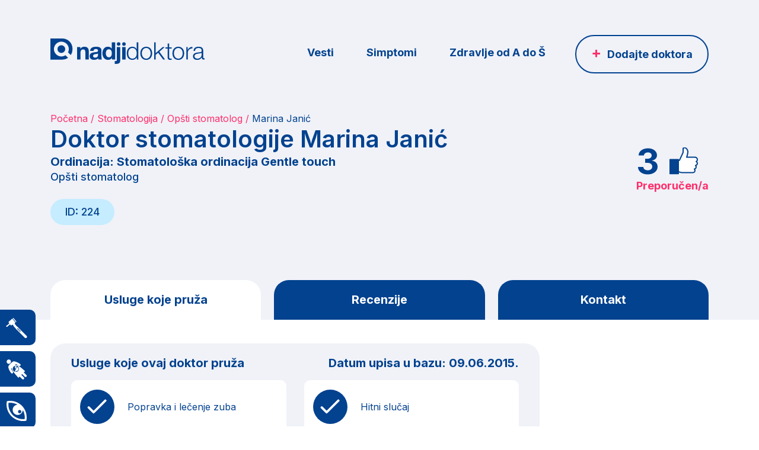

--- FILE ---
content_type: text/css
request_url: https://nadjidoktora.rs/css/style.css
body_size: 14265
content:
/* ======
Import scss from other components
======== */
/*======
Font Family
======*/
@import url("https://fonts.googleapis.com/css2?family=Inter:wght@300;400;500;600;700&display=swap");
/*======
Colors
======*/
/*======
Font Sizes
======*/
/*======
Line height
======*/
/*======
Breakpoints
======*/
.icon-facebook {
  background-image: url("../img/svg/facebook.svg");
  background-repeat: no-repeat;
  display: block;
  width: 22px;
  height: 22px;
  -webkit-transition: .3s all ease-out;
  -moz-transition: .3s all ease-out;
  -o-transition: .3s all ease-out;
  transition: .3s all ease-out; }

.icon-instagram {
  background-image: url("../img/svg/instagram.svg");
  background-repeat: no-repeat;
  display: block;
  width: 22px;
  height: 22px;
  -webkit-transition: .3s all ease-out;
  -moz-transition: .3s all ease-out;
  -o-transition: .3s all ease-out;
  transition: .3s all ease-out; }

.icon-twitter {
  background-image: url("../img/svg/twitter.svg");
  background-repeat: no-repeat;
  display: block;
  width: 22px;
  height: 22px;
  -webkit-transition: .3s all ease-out;
  -moz-transition: .3s all ease-out;
  -o-transition: .3s all ease-out;
  transition: .3s all ease-out; }

.icon-link {
  background-image: url("../img/svg/link.svg");
  background-repeat: no-repeat;
  display: block;
  width: 22px;
  height: 22px;
  -webkit-transition: .3s all ease-out;
  -moz-transition: .3s all ease-out;
  -o-transition: .3s all ease-out;
  transition: .3s all ease-out; }

::placeholder {
  color: #02428F;
  opacity: 1;
  /* Firefox */ }

:-ms-input-placeholder {
  /* Internet Explorer 10-11 */
  color: #02428F; }

::-ms-input-placeholder {
  /* Microsoft Edge */
  color: #02428F; }

body {
  margin: 0;
  padding: 0;
  font-size: 100%;
  font-family: "Inter", sans-serif; }

*, *::after, *::before {
  -webkit-box-sizing: border-box;
  -moz-box-sizing: border-box;
  box-sizing: border-box; }

ul, ol {
  margin: 0;
  padding: 0;
  list-style-type: none; }

a {
  text-decoration: none; }

img {
  max-width: 100%; }

p {
  margin: 0;
  font-size: 16px;
  line-height: 26px;
  font-family: "Inter", sans-serif;
  font-weight: 400; }

h1, h2, h3, h4, h5, h6 {
  margin: 0; }

h1 {
  font-size: 40px;
  line-height: 50px;
  font-family: "Inter", sans-serif;
  font-weight: 600; }
  @media (max-width: 767px) {
    h1 {
      font-size: 24px;
      line-height: 34px; } }

h2 {
  font-size: 40px;
  line-height: 50px;
  font-family: "Inter", sans-serif;
  font-weight: 600; }
  @media (max-width: 767px) {
    h2 {
      font-size: 18px;
      line-height: 21px; } }

h3 {
  font-size: 20px;
  line-height: 27px;
  font-family: "Inter", sans-serif;
  font-weight: 700; }
  @media (max-width: 767px) {
    h3 {
      font-size: 16px;
      line-height: 20px; } }

h4 {
  font-size: 18px;
  line-height: 24px;
  font-family: "Inter", sans-serif;
  font-weight: 500; }
  @media (max-width: 767px) {
    h4 {
      font-size: 14px;
      line-height: 17px; } }

h5 {
  font-size: 16px;
  line-height: 21px;
  font-family: "Inter", sans-serif;
  font-weight: 500; }
  @media (max-width: 767px) {
    h5 {
      font-size: 14px;
      line-height: 17px; } }

b, strong {
  font-weight: bold; }

.row {
  display: -ms-flexbox;
  display: flex;
  -ms-flex-wrap: wrap;
  flex-wrap: wrap;
  margin-right: -15px;
  margin-left: -15px; }

.clearfix:after,
.clearfix:before {
  content: '';
  display: table; }

.clearfix:after {
  clear: both; }

.clearfix {
  zoom: 1; }

.container-fluid {
  width: 100%;
  padding-right: 15px;
  padding-left: 15px;
  margin-right: auto;
  margin-left: auto; }

.container {
  width: 100%;
  padding-right: 15px;
  padding-left: 15px;
  margin-right: auto;
  margin-left: auto; }

@media (min-width: 576px) {
  .container {
    max-width: 540px; } }
@media (min-width: 768px) {
  .container {
    max-width: 720px; } }
@media (min-width: 992px) {
  .container {
    max-width: 920px; } }
@media (min-width: 1200px) {
  .container {
    max-width: 1140px; } }
@media (min-width: 1281px) {
  .container {
    max-width: 1240px; } }
@media (min-width: 1384px) {
  .container {
    max-width: 1310px; } }
@media (min-width: 1441px) {
  .container {
    max-width: 1384px; } }
.col-1, .col-2, .col-3, .col-4, .col-5, .col-6, .col-7, .col-8, .col-9, .col-10, .col-11, .col-12, .col,
.col-auto, .col-sm-1, .col-sm-2, .col-sm-3, .col-sm-4, .col-sm-5, .col-sm-6, .col-sm-7, .col-sm-8, .col-sm-9, .col-sm-10, .col-sm-11, .col-sm-12 {
  position: relative;
  width: 100%;
  padding-right: 15px;
  padding-left: 15px; }

.col {
  -ms-flex-preferred-size: 0;
  flex-basis: 0;
  -ms-flex-positive: 1;
  flex-grow: 1;
  max-width: 100%; }

.col-auto {
  -ms-flex: 0 0 auto;
  flex: 0 0 auto;
  width: auto; }

@media (min-width: 768px) {
  .col-1 {
    -ms-flex: 0 0 8.333333%;
    flex: 0 0 8.333333%;
    max-width: 8.333333%; }

  .col-2 {
    -ms-flex: 0 0 16.666667%;
    flex: 0 0 16.666667%;
    max-width: 16.666667%; }

  .col-3 {
    -ms-flex: 0 0 25%;
    flex: 0 0 25%;
    max-width: 25%; }

  .col-4 {
    -ms-flex: 0 0 33.333333%;
    flex: 0 0 33.333333%;
    max-width: 33.333333%; }

  .col-5 {
    -ms-flex: 0 0 41.666667%;
    flex: 0 0 41.666667%;
    max-width: 41.666667%; }

  .col-6 {
    -ms-flex: 0 0 50%;
    flex: 0 0 50%;
    max-width: 50%; }

  .col-7 {
    -ms-flex: 0 0 58.333333%;
    flex: 0 0 58.333333%;
    max-width: 58.333333%; }

  .col-8 {
    -ms-flex: 0 0 66.666667%;
    flex: 0 0 66.666667%;
    max-width: 66.666667%; }

  .col-9 {
    -ms-flex: 0 0 75%;
    flex: 0 0 75%;
    max-width: 75%; }

  .col-10 {
    -ms-flex: 0 0 83.333333%;
    flex: 0 0 83.333333%;
    max-width: 83.333333%; }

  .col-11 {
    -ms-flex: 0 0 91.666667%;
    flex: 0 0 91.666667%;
    max-width: 91.666667%; }

  .col-12 {
    -ms-flex: 0 0 100%;
    flex: 0 0 100%;
    max-width: 100%; } }
.margin-auto {
  margin: 0 auto; }

.margin-left {
  margin-left: auto; }

.margin-right {
  margin-right: auto; }

.hidden1 {
  opacity: 0; }

.visible1 {
  opacity: 1; }

.text-center {
  text-align: center; }

.row-no-margin {
  margin: 0 !important; }

.text-right {
  text-align: right; }

.m-top-reverse {
  margin-top: -150px; }
  @media (max-width: 767px) {
    .m-top-reverse {
      margin-top: -90px; } }

.mb-30 {
  margin-bottom: 30px; }

.col-flex {
  display: flex;
  flex-wrap: wrap; }

.h-600 {
  min-height: 600px; }
  @media (max-width: 767px) {
    .h-600 {
      min-height: auto; } }

@media (max-width: 767px) {
  .dn-none {
    display: none; } }

.btn-button {
  border: none;
  outline: none;
  background-color: #02428F;
  color: #ffffff;
  text-align: center;
  cursor: pointer;
  margin: 35px 0 0 auto;
  padding: 20px 80px;
  display: inline-block;
  width: auto;
  border-radius: 35px;
  -webkit-transition: .3s all ease-out;
  -moz-transition: .3s all ease-out;
  -o-transition: .3s all ease-out;
  transition: .3s all ease-out; }
  .btn-button:hover {
    background-color: #FF2F6B; }
  @media (max-width: 767px) {
    .btn-button {
      margin: 10px 0 0 auto; } }

.btn-default {
  font-size: 18px;
  line-height: 21px;
  font-weight: 700; }

.btn-default-arrow, .blog-content a {
  font-size: 18px;
  line-height: 64px;
  font-weight: 700;
  color: #ffffff;
  display: inline-block;
  position: relative;
  padding-right: 75px;
  -webkit-transition: .3s all ease-out;
  -moz-transition: .3s all ease-out;
  -o-transition: .3s all ease-out;
  transition: .3s all ease-out; }
  .btn-default-arrow:after, .blog-content a:after {
    content: "";
    background-image: url(../img/svg/link-arrow.svg);
    background-repeat: no-repeat;
    width: 64px;
    height: 64px;
    position: absolute;
    right: 0;
    -webkit-transition: .3s all ease-out;
    -moz-transition: .3s all ease-out;
    -o-transition: .3s all ease-out;
    transition: .3s all ease-out; }
  .btn-default-arrow:hover, .blog-content a:hover {
    color: #FF2F6B; }
    .btn-default-arrow:hover:after, .blog-content a:hover:after {
      transform: rotate(90deg);
      background-image: url(../img/svg/link-arrow-hover.svg); }

.blog-btn {
  font-size: 18px;
  line-height: 64px;
  font-weight: 700;
  color: #02428F;
  outline: none;
  background-color: transparent;
  border: 0;
  cursor: pointer;
  display: inline-block;
  position: relative;
  padding-right: 75px;
  -webkit-transition: .3s all ease-out;
  -moz-transition: .3s all ease-out;
  -o-transition: .3s all ease-out;
  transition: .3s all ease-out; }
  .blog-btn:after {
    background-image: url(../img/svg/link-arrow-blue.svg);
    background-repeat: no-repeat;
    width: 64px;
    height: 64px;
    position: absolute;
    right: 0;
    -webkit-transition: .3s all ease-out;
    -moz-transition: .3s all ease-out;
    -o-transition: .3s all ease-out;
    transition: .3s all ease-out; }
  .blog-btn:hover {
    color: #FF2F6B; }
    .blog-btn:hover:after {
      transform: rotate(90deg); }

.disabled {
  cursor: not-allowed !important; }

.main-header {
  position: absolute;
  top: 65px;
  left: 0;
  right: 0;
  z-index: 10; }
  @media (max-width: 767px) {
    .main-header {
      top: 15px; } }

.header-container {
  display: flex;
  flex-wrap: wrap;
  align-items: center; }

.header-logo {
  margin-right: auto; }
  @media (max-width: 767px) {
    .header-logo {
      width: 178px; } }

@media (max-width: 960px) {
  .header-nav {
    display: none; } }
.header-nav ul li {
  display: inline-block;
  margin-right: 50px; }
  @media (max-width: 1024px) {
    .header-nav ul li {
      margin-right: 5px; } }
  .header-nav ul li a {
    font-size: 18px;
    line-height: 21px;
    display: block;
    color: #02428F;
    font-weight: 700;
    -webkit-transition: .3s all ease-out;
    -moz-transition: .3s all ease-out;
    -o-transition: .3s all ease-out;
    transition: .3s all ease-out; }
    .header-nav ul li a:hover {
      color: #FF2F6B; }

.header-searchbar {
  position: relative;
  margin-right: 25px; }
  @media (max-width: 1024px) {
    .header-searchbar {
      margin-right: 5px; } }
  @media (max-width: 767px) {
    .header-searchbar {
      display: none; } }
  .header-searchbar input[type="text"] {
    border-radius: 35px;
    padding: 20px 75px 20px 20px;
    width: 100%;
    max-width: 334px;
    outline-color: #FF2F6B;
    height: 58px;
    line-height: 58px;
    font-family: "Inter", sans-serif;
    font-size: 16px;
    line-height: 20px;
    font-weight: 400;
    background-color: transparent;
    color: #02428F;
    border: 2px solid #02428F; }
  .header-searchbar #searchsubmit {
    background-image: url("../img/svg/search-icon.svg");
    background-repeat: no-repeat;
    width: 16px;
    background-color: transparent;
    border: none;
    outline: none;
    text-indent: -9999px;
    position: absolute;
    top: 21px;
    right: 20px;
    cursor: pointer; }

.header-finder {
  width: 58px;
  height: 58px;
  border-radius: 50%;
  background-color: #FF2F6B;
  text-align: center;
  line-height: 58px;
  -webkit-transition: .3s all ease-out;
  -moz-transition: .3s all ease-out;
  -o-transition: .3s all ease-out;
  transition: .3s all ease-out; }
  .header-finder:hover {
    background-color: #02428F; }
  .header-finder a {
    color: #ffffff;
    font-size: 25px;
    font-weight: 700;
    display: block; }
    @media (max-width: 767px) {
      .header-finder a {
        color: #FF2F6B; } }
  @media (max-width: 767px) {
    .header-finder {
      background-color: transparent;
      border: 2px solid #FF2F6B;
      line-height: 52px; } }

.modal-dlg {
  display: none;
  height: 100%;
  left: 0;
  position: fixed;
  top: 0;
  width: 100%;
  z-index: 500;
  padding: 15px; }
  .modal-dlg.open {
    display: block; }
  .modal-dlg .modal-dlg-overlay {
    background: rgba(240, 242, 248, 0.9);
    height: 100%;
    left: 0;
    position: absolute;
    top: 0;
    width: 100%;
    animation: fadeIn 0.2s 1; }
  .modal-dlg .modal-dlg-wrapper {
    align-items: center;
    display: flex;
    height: 100%;
    justify-content: center;
    max-height: 100%;
    max-width: 600px;
    overflow: hidden;
    position: relative;
    width: 100%;
    margin: 0 auto;
    z-index: 600; }
  .modal-dlg .modal-dlg-content {
    background: #ffffff;
    max-height: 100%;
    overflow-y: auto;
    width: 100%;
    padding: 20px 30px;
    border-radius: 10px;
    position: relative;
    animation: fadeIn 0.2s 1; }
  .modal-dlg .modal-dlg-close {
    position: absolute;
    display: block;
    height: 20px;
    width: 20px;
    top: 10px;
    right: 10px;
    z-index: 9999;
    cursor: pointer; }
    .modal-dlg .modal-dlg-close span {
      -webkit-transform-origin: left center;
      -moz-transform-origin: left center;
      -o-transform-origin: left center;
      transform-origin: left center;
      background-color: #FF2F6B;
      position: absolute;
      display: block;
      height: 2px;
      width: 15px;
      opacity: 1;
      left: 5px;
      border-radius: 0px; }
      .modal-dlg .modal-dlg-close span:nth-child(1) {
        webkit-transform: rotate(45deg);
        -moz-transform: rotate(45deg);
        -o-transform: rotate(45deg);
        transform: rotate(45deg);
        top: 4px;
        left: 5px; }
      .modal-dlg .modal-dlg-close span:nth-child(2) {
        -webkit-transform: rotate(-45deg);
        -moz-transform: rotate(-45deg);
        -o-transform: rotate(-45deg);
        transform: rotate(-45deg);
        top: 15px;
        left: 5px; }
  .modal-dlg .modal-dlg-text {
    padding: 20px;
    margin: 10px 0;
    border: 1px solid rgba(2, 66, 143, 0.16);
    border-radius: 10px; }
    .modal-dlg .modal-dlg-text h3 {
      color: #02428F; }
      @media (max-width: 767px) {
        .modal-dlg .modal-dlg-text h3 {
          margin-bottom: 15px; } }
    .modal-dlg .modal-dlg-text p {
      color: #FF2F6B; }
  @media (max-width: 767px) {
    .modal-dlg .btn-button {
      display: block;
      margin: 10px auto 0 auto;
      padding: 20px; } }

@-webkit-keyframes fadeIn {
  from {
    opacity: 0; }
  to {
    opacity: 1; } }
@keyframes fadeIn {
  from {
    opacity: 0; }
  to {
    opacity: 1; } }
.fadeIn {
  -webkit-animation-name: fadeIn;
  animation-name: fadeIn; }

.header-finder-front a {
  font-size: 18px;
  line-height: 21px;
  font-weight: 700;
  padding: 20px 25px 20px 25px;
  border: 2px solid #02428F;
  border-radius: 35px;
  color: #02428F;
  position: relative;
  -webkit-transition: .3s all ease-out;
  -moz-transition: .3s all ease-out;
  -o-transition: .3s all ease-out;
  transition: .3s all ease-out; }
  .header-finder-front a:hover {
    background-color: #02428F;
    color: #ffffff; }
  .header-finder-front a:before {
    content: "+";
    font-size: 25px;
    line-height: 30px;
    font-weight: 700;
    color: #FF2F6B;
    margin-right: 10px; }
  @media (max-width: 767px) {
    .header-finder-front a {
      display: none; } }
@media (max-width: 767px) {
  .header-finder-front {
    width: 58px;
    height: 58px;
    border-radius: 50%;
    text-align: center;
    background-color: transparent;
    border: 2px solid #FF2F6B;
    line-height: 52px;
    position: relative; }
    .header-finder-front:after {
      content: "+";
      font-size: 25px;
      line-height: 52px;
      font-weight: 700;
      color: #FF2F6B; } }

.main-footer {
  position: relative;
  padding: 75px 0; }
  @media (max-width: 767px) {
    .main-footer {
      padding: 35px 0; } }

.footer-top-content {
  padding-bottom: 90px; }
  @media (max-width: 767px) {
    .footer-top-content {
      padding-bottom: 20px; } }
  @media (max-width: 960px) {
    .footer-top-content .col-6 {
      -ms-flex: 0 0 100%;
      flex: 0 0 100%;
      max-width: 100%;
      margin-bottom: 30px; } }

.footer-box-left {
  border-radius: 25px;
  background-color: #02448F;
  background-image: url("../img/svg/info-icon.svg");
  background-repeat: no-repeat;
  background-position: bottom right; }

.footer-box-right {
  border-radius: 25px;
  background-color: #C5ECFF; }
  .footer-box-right .footer-box-head {
    padding-right: 75px; }
    @media (max-width: 1024px) {
      .footer-box-right .footer-box-head {
        padding-right: 0; } }
    .footer-box-right .footer-box-head h2, .footer-box-right .footer-box-head h4 {
      color: #02428F; }

.footer-box-content {
  display: flex;
  flex-direction: column;
  height: 440px;
  padding: 50px; }
  @media (max-width: 1024px) {
    .footer-box-content {
      padding: 20px; } }
  @media (max-width: 767px) {
    .footer-box-content {
      height: 340px; } }

.footer-box-head {
  padding-right: 145px; }
  @media (max-width: 1024px) {
    .footer-box-head {
      padding-right: 0; } }
  .footer-box-head h2 {
    font-weight: 300;
    color: #ffffff;
    margin-bottom: 20px; }
  .footer-box-head h4 {
    color: #ffffff; }

.footer-box-footer {
  margin-top: auto;
  position: relative; }
  .footer-box-footer a {
    font-size: 18px;
    line-height: 64px;
    font-weight: 700;
    color: #ffffff;
    display: inline-block;
    position: relative;
    padding-right: 75px; }
    .footer-box-footer a:after {
      content: "";
      background-image: url("../img/svg/prijavi.svg");
      background-repeat: no-repeat;
      width: 64px;
      height: 64px;
      position: absolute;
      right: 0;
      -webkit-transition: .3s all ease-out;
      -moz-transition: .3s all ease-out;
      -o-transition: .3s all ease-out;
      transition: .3s all ease-out; }
    .footer-box-footer a:hover:after {
      transform: rotate(90deg); }
  .footer-box-footer input[type="text"] {
    border: none;
    outline: none;
    height: 70px;
    line-height: 70px;
    padding: 0 40px;
    border-radius: 50px;
    width: 100%;
    color: #02428F;
    font-size: 18px;
    line-height: 21px; }
    @media (max-width: 767px) {
      .footer-box-footer input[type="text"] {
        padding: 0 10px; } }
  .footer-box-footer #submit-newsletter {
    border-radius: 35px;
    background-color: #FF2F6B;
    outline: none;
    border: none;
    color: #ffffff;
    text-align: center;
    cursor: pointer;
    font-size: 20px;
    line-height: 24px;
    font-weight: 500;
    padding: 10px 30px;
    position: absolute;
    top: 10px;
    right: 10px;
    height: 50px;
    -webkit-transition: .3s all ease-out;
    -moz-transition: .3s all ease-out;
    -o-transition: .3s all ease-out;
    transition: .3s all ease-out; }
    .footer-box-footer #submit-newsletter:hover {
      background-color: #02428F; }
    @media (max-width: 767px) {
      .footer-box-footer #submit-newsletter {
        padding: 10px;
        font-size: 14px;
        line-height: 21px; } }

.footer-center-content {
  padding-bottom: 90px; }
  @media (max-width: 960px) {
    .footer-center-content {
      padding-bottom: 50px; } }
  @media (max-width: 767px) {
    .footer-center-content {
      padding-bottom: 20px; } }

.footer-nav-row {
  justify-content: space-between; }
  @media (max-width: 960px) {
    .footer-nav-row {
      justify-content: flex-start; } }
  @media (max-width: 767px) {
    .footer-nav-row {
      justify-content: center;
      text-align: center; } }
  @media (max-width: 767px) {
    .footer-nav-row .col-auto {
      width: 100%; } }

.footer-nav ul {
  margin-bottom: 30px; }
  .footer-nav ul li {
    margin: 5px 0; }
    .footer-nav ul li a {
      display: block;
      font-size: 18px;
      line-height: 34px;
      font-weight: 400;
      color: #02428F;
      -webkit-transition: .3s all ease-out;
      -moz-transition: .3s all ease-out;
      -o-transition: .3s all ease-out;
      transition: .3s all ease-out; }
      .footer-nav ul li a:hover {
        color: #FF2F6B; }
      @media (max-width: 767px) {
        .footer-nav ul li a {
          font-size: 16px;
          line-height: 26px; } }

.footer-bottom-nav {
  display: flex;
  flex-wrap: wrap;
  align-items: center; }

.footer-logo {
  margin-right: auto; }
  @media (max-width: 1024px) {
    .footer-logo {
      margin-bottom: 30px; } }
  @media (max-width: 767px) {
    .footer-logo {
      margin: 0 auto 30px auto;
      width: 178px; } }

@media (max-width: 767px) {
  .footer-bottom-menu ul {
    text-align: center; } }
.footer-bottom-menu ul li {
  display: inline-block; }
  @media (max-width: 960px) {
    .footer-bottom-menu ul li {
      display: block;
      margin-bottom: 5px; } }
  @media (max-width: 767px) {
    .footer-bottom-menu ul li {
      display: inline-block;
      margin: 0 auto 15px auto; } }
  .footer-bottom-menu ul li:last-of-type a {
    background-color: #02428F;
    color: #ffffff; }
  .footer-bottom-menu ul li a {
    font-size: 18px;
    line-height: 21px;
    display: block;
    color: #02428F;
    font-weight: 400;
    margin-left: 15px;
    padding: 20px 35px;
    border-radius: 35px;
    border: 1px solid #02428F;
    -webkit-transition: .3s all ease-out;
    -moz-transition: .3s all ease-out;
    -o-transition: .3s all ease-out;
    transition: .3s all ease-out; }
    .footer-bottom-menu ul li a:hover {
      color: #FF2F6B; }
    @media (max-width: 1024px) {
      .footer-bottom-menu ul li a {
        margin-left: 5px;
        margin-bottom: 10px; } }
    @media (max-width: 767px) {
      .footer-bottom-menu ul li a {
        margin-left: 0px;
        margin-bottom: 10px;
        text-align: center;
        padding: 20px 25px; } }

.copy-box {
  margin-top: 75px;
  padding-top: 75px;
  border-top: 1px solid rgba(2, 66, 143, 0.3); }
  @media (max-width: 767px) {
    .copy-box {
      margin-top: 25px;
      padding-top: 25px;
      text-align: center; }
      .copy-box .col-3 {
        order: 3; }
      .copy-box .col-5 {
        order: 1;
        margin-bottom: 15px; }
      .copy-box .col-4 {
        order: 2;
        text-align: center !important;
        margin-bottom: 15px; } }
  .copy-box span {
    font-size: 14px;
    line-height: 17px;
    font-weight: 400;
    color: #02428F; }
  .copy-box ul {
    color: #02428F; }
  .copy-box li {
    display: inline-block; }
    .copy-box li:first-of-type {
      margin-right: 5px; }
    .copy-box li a {
      font-size: 14px;
      line-height: 17px;
      font-weight: 400;
      color: #02428F;
      display: block;
      position: relative;
      -webkit-transition: .3s all ease-out;
      -moz-transition: .3s all ease-out;
      -o-transition: .3s all ease-out;
      transition: .3s all ease-out; }
      .copy-box li a:last-of-type {
        margin-left: 5px; }
      .copy-box li a:hover {
        color: #FF2F6B; }

.myhide {
  display: none !important; }

#alert-line {
  position: fixed;
  bottom: 10px;
  right: 10px;
  width: auto;
  z-index: 99999;
  /*background-color: $color-1;*/
  color: #ffffff;
  padding: 15px 30px;
  border-radius: 10px; }

#alert-line.alert-success {
  background-color: #7AD16A;
  color: #FFF; }

#alert-line.alert-danger {
  background-color: #FF4500;
  color: #FFF; }

.error {
  color: #a94442;
  border-color: #a94442; }

.label-error {
  margin-top: 0;
  margin-bottom: -17px;
  /*float: right;*/
  width: auto;
  line-height: 1em;
  color: #DD0303 !important; }

/* === Hero Sekcija === */
.front-hero-section {
  position: relative;
  background-position: center;
  background-size: cover;
  background-repeat: no-repeat;
  width: 100%;
  height: 100vh;
  background-color: #F0F2F8; }
  .front-hero-section .container {
    height: 100%; }
  .front-hero-section .front-hero-section-content {
    height: 100%;
    display: flex;
    flex-direction: column;
    justify-content: center; }
  @media (max-width: 767px) {
    .front-hero-section {
      height: 100%;
      padding: 150px 0 100px 0; } }

.front-hero-section-content {
  width: 100%;
  max-width: 900px;
  position: relative;
  color: #02428F; }
  .front-hero-section-content h1 {
    font-size: 60px;
    line-height: 72px;
    font-weight: 300; }
    @media (max-width: 767px) {
      .front-hero-section-content h1 {
        font-size: 24px;
        line-height: 34px; }
        .front-hero-section-content h1:first-of-type {
          margin-top: 20px; } }
  .front-hero-section-content p span {
    color: #FF2F6B; }
  .front-hero-section-content form {
    margin: 20px 0;
    position: relative; }
    .front-hero-section-content form input[type="text"] {
      border: none;
      outline: none;
      height: 70px;
      line-height: 70px;
      padding: 0 40px;
      border-radius: 50px;
      width: 100%;
      color: #02428F;
      font-size: 18px;
      line-height: 21px;
      background-image: url("../img/svg/search-icon.svg");
      box-shadow: 0 3px 33px -16px rgba(0, 0, 0, 0.4);
      background-repeat: no-repeat;
      background-position: left;
      background-position-x: 15px; }
      @media (max-width: 767px) {
        .front-hero-section-content form input[type="text"] {
          background-image: none;
          padding: 0 15px; } }
    .front-hero-section-content form input[type="submit"] {
      border-radius: 35px;
      background-color: #FF2F6B;
      outline: none;
      border: none;
      color: #ffffff;
      text-align: center;
      cursor: pointer;
      font-size: 20px;
      line-height: 24px;
      font-weight: 700;
      padding: 10px 30px;
      position: absolute;
      top: 10px;
      right: 10px;
      bottom: 10px;
      -webkit-transition: .3s all ease-out;
      -moz-transition: .3s all ease-out;
      -o-transition: .3s all ease-out;
      transition: .3s all ease-out; }
      .front-hero-section-content form input[type="submit"]:hover {
        background-color: #03D9A7; }
      @media (max-width: 767px) {
        .front-hero-section-content form input[type="submit"] {
          background-image: url("../img/svg/search-mob.svg");
          background-position: center;
          background-repeat: no-repeat;
          border-radius: 50%;
          text-indent: -9999px;
          padding: 25px; } }

.autocomplete-suggestions {
  background-color: #fff;
  overflow-y: auto;
  padding: 15px 0;
  box-shadow: 0 3px 33px -16px rgba(0, 0, 0, 0.4); }
  .autocomplete-suggestions .autocomplete-suggestion {
    padding: 5px 15px;
    color: #02428F;
    cursor: pointer; }
    .autocomplete-suggestions .autocomplete-suggestion:hover {
      background-color: #02428F;
      color: #FFF; }

/* === Druga Sekcija === */
.front-section-category {
  background-color: #F0F2F8;
  padding: 120px 0; }
  .front-section-category h2 {
    color: #02428F;
    font-weight: 300; }
    @media (max-width: 767px) {
      .front-section-category h2 {
        text-align: center; } }
  .front-section-category .front-category-row {
    display: flex;
    flex-wrap: wrap;
    justify-content: flex-end;
    align-items: stretch;
    margin: 40px -10px 0 -10px; }
    @media (max-width: 767px) {
      .front-section-category .front-category-row {
        justify-content: center; } }
    .front-section-category .front-category-row .front-category-item {
      padding: 25px;
      margin: 10px;
      width: 18.5432%;
      border-radius: 25px;
      background-color: #ffffff;
      -webkit-transition: .3s all ease-out;
      -moz-transition: .3s all ease-out;
      -o-transition: .3s all ease-out;
      transition: .3s all ease-out; }
      .front-section-category .front-category-row .front-category-item:hover {
        background-color: #FF2F6B; }
        .front-section-category .front-category-row .front-category-item:hover h3, .front-section-category .front-category-row .front-category-item:hover p {
          color: #ffffff; }
        .front-section-category .front-category-row .front-category-item:hover .front-category-icon {
          background-position: 0 -0; }
      .front-section-category .front-category-row .front-category-item .front-category-icon {
        background-repeat: no-repeat;
        background-position: 0 -35px;
        display: block;
        width: 36px;
        height: 35px;
        margin-bottom: 50px; }
        @media (max-width: 767px) {
          .front-section-category .front-category-row .front-category-item .front-category-icon {
            margin-bottom: 35px; } }
      .front-section-category .front-category-row .front-category-item h3 {
        font-size: 24px;
        line-height: 29px;
        color: #02428F;
        font-weight: 600;
        margin-bottom: 10px; }
        @media (max-width: 767px) {
          .front-section-category .front-category-row .front-category-item h3 {
            font-size: 16px;
            line-height: 20px; } }
      .front-section-category .front-category-row .front-category-item p {
        color: #FF2F6B; }
      @media (max-width: 1366px) {
        .front-section-category .front-category-row .front-category-item {
          width: 17.5432%; } }
      @media (max-width: 1024px) {
        .front-section-category .front-category-row .front-category-item {
          width: 22.5432%; } }
      @media (max-width: 960px) {
        .front-section-category .front-category-row .front-category-item {
          width: 29.5432%; } }
      @media (max-width: 767px) {
        .front-section-category .front-category-row .front-category-item {
          width: 44%; } }
  @media (max-width: 767px) {
    .front-section-category {
      padding: 80px 0; } }

/* === Treca Sekcija === */
.front-section-boxes {
  padding: 100px 0; }
  .front-section-boxes .front-services .col:nth-child(2) .front-service-col {
    height: 572px;
    padding-right: 150px; }
    .front-section-boxes .front-services .col:nth-child(2) .front-service-col h2, .front-section-boxes .front-services .col:nth-child(2) .front-service-col h4, .front-section-boxes .front-services .col:nth-child(2) .front-service-col a {
      color: #02428F; }
    .front-section-boxes .front-services .col:nth-child(2) .front-service-col a {
      -webkit-transition: .3s all ease-out;
      -moz-transition: .3s all ease-out;
      -o-transition: .3s all ease-out;
      transition: .3s all ease-out; }
      .front-section-boxes .front-services .col:nth-child(2) .front-service-col a:after {
        background-image: url("../img/svg/link-arrow-blue.svg"); }
    @media (max-width: 960px) {
      .front-section-boxes .front-services .col:nth-child(2) .front-service-col {
        height: 370px;
        padding: 30px 20px 58px 20px; } }
  .front-section-boxes .front-services .col-3 .front-service-col a:hover:after {
    background-image: url("../img/svg/link-arrow-blue.svg"); }
  .front-section-boxes .front-services .col:nth-child(1) {
    display: flex;
    flex-direction: column;
    justify-content: space-between; }
  .front-section-boxes .front-services .col-3 .front-service-col {
    height: 572px; }
  @media (max-width: 1024px) {
    .front-section-boxes .front-services .col:nth-child(1) {
      -ms-flex: 0 0 50%;
      flex: 0 0 50%;
      max-width: 50%; }
    .front-section-boxes .front-services .col-3 {
      -ms-flex: 0 0 100%;
      flex: 0 0 100%;
      max-width: 100%;
      margin-top: 30px; }
      .front-section-boxes .front-services .col-3 .front-service-col {
        height: auto; } }
  @media (max-width: 960px) {
    .front-section-boxes .front-services .col:nth-child(1) {
      -ms-flex: 0 0 100%;
      flex: 0 0 100%;
      max-width: 100%; }
    .front-section-boxes .front-services .col-3 {
      margin-top: 0; } }
  @media (max-width: 960px) {
    .front-section-boxes {
      padding: 100px 0 50px 0; } }

.front-service-col {
  display: flex;
  flex-direction: column;
  border-radius: 25px;
  padding: 30px 60px 58px 30px;
  background-position: bottom right;
  background-repeat: no-repeat; }
  .front-service-col h2 {
    font-weight: 300;
    color: #ffffff;
    line-height: 40px;
    margin-bottom: 20px; }
  .front-service-col h4 {
    color: #ffffff;
    margin-bottom: 30px; }
  .front-service-col .front-services-link {
    margin-top: auto; }
  .front-service-col a {
    font-size: 18px;
    line-height: 21px;
    font-weight: 700;
    color: #ffffff;
    display: inline-block;
    position: relative;
    padding-right: 75px;
    -webkit-transition: .3s all ease-out;
    -moz-transition: .3s all ease-out;
    -o-transition: .3s all ease-out;
    transition: .3s all ease-out; }
    .front-service-col a:hover:after {
      transform: rotate(90deg);
      background-image: url("../img/svg/link-arrow-blue.svg"); }
    .front-service-col a:after {
      content: "";
      background-image: url("../img/svg/prijavi.svg");
      background-repeat: no-repeat;
      background-size: contain;
      background-position: right;
      width: 64px;
      height: 64px;
      position: absolute;
      right: 0;
      top: -20px;
      -webkit-transition: .3s all ease-out;
      -moz-transition: .3s all ease-out;
      -o-transition: .3s all ease-out;
      transition: .3s all ease-out; }
  @media (max-width: 1366px) {
    .front-service-col {
      padding: 30px 20px 58px 20px; } }
  @media (max-width: 960px) {
    .front-service-col {
      margin-bottom: 30px; } }

/* === Testimoniali Sekcija === */
.front-section-testimonials h2 {
  color: #02428F;
  font-weight: 300;
  margin-bottom: 40px; }
  @media (max-width: 767px) {
    .front-section-testimonials h2 {
      text-align: center; } }
.front-section-testimonials .testimonial-content {
  border-radius: 25px;
  padding: 30px;
  background-color: #F0F2F8;
  position: relative;
  background-image: url("../img/svg/quote.svg");
  background-repeat: no-repeat;
  background-position: 95% 0;
  height: 100%; }
  .front-section-testimonials .testimonial-content h3 {
    color: #02428F;
    margin-bottom: 5px; }
  .front-section-testimonials .testimonial-content span {
    font-size: 16px;
    line-height: 30px;
    font-weight: 500;
    color: #FF2F6B; }
  .front-section-testimonials .testimonial-content h4 {
    margin-top: 20px;
    color: #02428F; }
  .front-section-testimonials .testimonial-content a {
    display: block;
    width: 64px;
    height: 64px;
    background: url("../img/svg/link-arrow-blue.svg") no-repeat center/contain;
    position: absolute;
    bottom: 20px;
    right: 20px;
    -webkit-transition: .3s all ease-out;
    -moz-transition: .3s all ease-out;
    -o-transition: .3s all ease-out;
    transition: .3s all ease-out; }
    .front-section-testimonials .testimonial-content a:hover {
      width: 64px;
      height: 64px;
      transform: rotate(90deg);
      background: url("../img/svg/link-arrow-pink.svg") no-repeat center/contain; }
@media (max-width: 1024px) {
  .front-section-testimonials .col-4 {
    -ms-flex: 0 0 50%;
    flex: 0 0 50%;
    max-width: 50%;
    margin-bottom: 30px; } }
@media (max-width: 767px) {
  .front-section-testimonials .col-4 {
    -ms-flex: 0 0 100%;
    flex: 0 0 100%;
    max-width: 100%; } }

/* === Vesti Sekcija === */
.front-section-news {
  margin-top: 165px; }
  @media (max-width: 1024px) {
    .front-section-news {
      margin-top: 70px; } }
  @media (max-width: 767px) {
    .front-section-news h2 {
      text-align: center; } }
  .front-section-news .front-news {
    color: #02428F;
    font-weight: 300;
    margin-bottom: 40px; }

/*=== Hero - cover - jumbotron ===*/
.hero {
  position: relative;
  background-color: #F0F2F8;
  padding: 190px 0 160px 0; }
  .hero h1, .hero h2, .hero h3 {
    color: #02428F; }
  .hero p {
    color: #FF2F6B; }
  .hero span {
    color: #02428F; }
  .hero h4 {
    color: #02428F; }
  .hero .hero-vote {
    position: absolute;
    top: 50%;
    right: 0;
    -webkit-transform: translateY(-50%);
    -moz-transform: translateY(-50%);
    transform: translateY(-50%); }
    .hero .hero-vote .vote-mark {
      display: inline-block;
      font-size: 60px;
      line-height: 50px;
      font-weight: 700;
      color: #02428F;
      background-image: url(../img/svg/like.svg);
      background-repeat: no-repeat;
      background-position: right;
      padding-right: 65px; }
    .hero .hero-vote .vote-text {
      display: block;
      margin-top: 5px;
      font-size: 18px;
      line-height: 21px;
      font-weight: 700;
      color: #FF2F6B;
      text-align: right; }
      @media (max-width: 767px) {
        .hero .hero-vote .vote-text {
          text-align: left; } }
    @media (max-width: 767px) {
      .hero .hero-vote {
        position: relative;
        top: 0;
        left: 0;
        right: unset;
        -webkit-transform: unset;
        -moz-transform: unset;
        transform: unset;
        margin-top: 20px; } }
  .hero .doctor-id {
    margin-top: 25px;
    text-align: center;
    padding: 10px 25px;
    border-radius: 35px;
    background-color: #C5ECFF;
    font-size: 18px;
    line-height: 24px;
    font-family: "Inter", sans-serif;
    font-weight: 500;
    color: #02428F;
    display: inline-block; }
    @media (max-width: 767px) {
      .hero .doctor-id {
        font-size: 14px;
        line-height: 17px; } }
  .hero .hero-breadcrumbs li {
    position: relative;
    display: inline-block;
    color: #FF2F6B;
    font-weight: 400;
    margin-right: 5px; }
    .hero .hero-breadcrumbs li a {
      color: #FF2F6B;
      position: relative; }
      .hero .hero-breadcrumbs li a:after {
        content: "/";
        position: relative;
        left: 5px; }
  .hero .hero-content {
    position: relative; }
  @media (max-width: 767px) {
    .hero {
      padding: 140px 0 110px 0; } }

/*=== Page content ===*/
.page-content {
  position: relative; }

.page-content-box {
  padding: 50px 0; }
  .page-content-box h4 {
    color: #02428F;
    margin: 20px 0; }
  .page-content-box h2 {
    color: #02428F;
    margin: 20px 0; }
  .page-content-box p {
    color: #02428F;
    margin: 5px 0; }

/*=== Banner style ===*/
.banner {
  width: 100%;
  max-width: 960px;
  margin: 50px auto; }

.banner-medium {
  width: 100%;
  max-width: 960px;
  height: 90px;
  margin: 50px auto;
  background-color: #4284F3; }

.banner-horizontal {
  width: 100%; }

.Banner-Horizontal {
  display: flex;
  width: 100%;
  justify-content: center;
  align-items: center; }

.banner-horizontal-big {
  display: block; }
  @media (max-width: 767px) {
    .banner-horizontal-big {
      display: none; } }
  .banner-horizontal-big.show {
    display: block; }

.banner-horizontal-small {
  display: none; }
  @media (max-width: 767px) {
    .banner-horizontal-small {
      display: block; } }

.banner-sticky {
  z-index: 99999;
  display: flex;
  width: 100%;
  justify-content: center;
  align-items: center;
  max-width: 728px;
  position: fixed;
  bottom: 0;
  left: 50%;
  transform: translateX(-50%);
  background-color: rgba(255, 255, 255, 0.5);
  max-height: 250px; }
  .banner-sticky .banner-sticky-big-img {
    display: block;
    position: relative;
    max-height: 250px; }
    @media (max-width: 767px) {
      .banner-sticky .banner-sticky-big-img {
        display: none; } }
    .banner-sticky .banner-sticky-big-img.show {
      display: block; }
  .banner-sticky .banner-sticky-small-img {
    display: none;
    position: relative;
    max-height: 250px; }
    @media (max-width: 767px) {
      .banner-sticky .banner-sticky-small-img {
        display: block; } }
  .banner-sticky .close-sticky {
    display: block;
    position: absolute;
    top: -30px;
    right: 0;
    width: 30px;
    height: 30px;
    background-color: #FFF; }
    .banner-sticky .close-sticky span {
      display: block;
      position: absolute;
      content: '';
      color: #000;
      width: 30px;
      height: 3px;
      transform: rotate(-45deg);
      top: 3px;
      left: 3px;
      z-index: 2; }

/*=== Background color ===*/
.color-1 {
  background-color: #02428F; }

.color-2 {
  background-color: #C5ECFF; }

.color-3 {
  background-color: #FF2F6B; }

.color-4 {
  background-color: #03D9A7; }

.color-5 {
  background-color: #F0F2F8; }

/*=== Icon background ===*/
.star-bcg {
  background-image: url("../img/svg/star.svg");
  background-repeat: no-repeat;
  background-position: 90% 50%; }

.arrow-bcg {
  background-image: url("../img/svg/arrow.svg");
  background-repeat: no-repeat;
  background-position: 90% 100%; }

/*=== Pagination style ===*/
.pagination {
  text-align: right; }
  .pagination div {
    display: block;
    font-size: 18px;
    line-height: 21px;
    font-weight: 700;
    font-family: "Inter", sans-serif;
    color: #02428F;
    margin-bottom: 25px; }
  .pagination ul {
    display: flex;
    align-items: center;
    justify-content: flex-end; }
    .pagination ul li {
      position: relative;
      display: inline-block;
      margin-left: 4px;
      text-align: center;
      width: 58px;
      height: 58px;
      border-radius: 50%;
      -webkit-transition: .3s all ease-out;
      -moz-transition: .3s all ease-out;
      -o-transition: .3s all ease-out;
      transition: .3s all ease-out;
      border: 2px solid #02428F;
      overflow: hidden; }
      .pagination ul li a {
        display: block;
        line-height: 58px;
        color: #02428F; }
      .pagination ul li.pag-links:hover {
        background-color: #FF2F6B; }
      .pagination ul li.active {
        background-color: #02428F; }
        .pagination ul li.active a {
          color: #ffffff; }
  .pagination .pag-next {
    background: url("../img/svg/right-arrow-blue.svg");
    background-position: center;
    background-repeat: no-repeat;
    text-indent: -9999px; }
  .pagination .pag-prev {
    background: url("../img/svg/left-arrow-blue.svg");
    background-position: center;
    background-repeat: no-repeat;
    text-indent: -9999px; }

/*=== Categories menu ===*/
.categories-menu {
  display: block;
  width: auto;
  position: absolute;
  top: 50px;
  left: 0;
  z-index: 200; }
  .categories-menu a {
    width: 60px;
    height: 60px;
    padding-right: 0;
    padding-top: 0;
    padding-left: 10px;
    margin-bottom: 10px;
    position: relative;
    display: flex;
    align-items: center;
    border-top-left-radius: 0;
    border-top-right-radius: 10px;
    border-bottom-right-radius: 10px;
    background-color: #02428F;
    -webkit-transition: .3s all ease-out;
    -moz-transition: .3s all ease-out;
    -o-transition: .3s all ease-out;
    transition: .3s all ease-out; }
    .categories-menu a:hover {
      background-color: #F0F2F8; }
      .categories-menu a:hover span.icon {
        background-position: 0 -35px; }
    .categories-menu a.active {
      background-color: #F0F2F8; }
      @media (min-width: 1600px) {
        .categories-menu a.active {
          width: 260px; }
          .categories-menu a.active span.title {
            display: block; } }
      @media (max-width: 767px) {
        .categories-menu a.active span.title {
          color: #02428F; } }
      .categories-menu a.active span.icon {
        background-position: 0 -35px; }
    @media (max-width: 960px) {
      .categories-menu a {
        border-radius: 10px;
        display: flex;
        justify-content: center;
        width: 80px;
        height: 90px;
        padding-left: 0;
        margin: 0 3px 0 3px;
        position: relative; } }
    @media (max-width: 767px) {
      .categories-menu a {
        padding-bottom: 17px; } }
  .categories-menu span.icon {
    background-repeat: no-repeat;
    background-position: 0 0;
    display: block;
    width: 36px;
    height: 35px; }
  .categories-menu span.title {
    font-size: 16px;
    line-height: 26px;
    font-family: "Inter", sans-serif;
    font-weight: 400;
    color: #02428F;
    padding-left: 50px;
    display: none;
    white-space: nowrap; }
    @media (max-width: 960px) {
      .categories-menu span.title {
        display: block;
        padding: 0;
        font-size: 10px;
        line-height: 12px;
        white-space: inherit;
        color: #ffffff;
        position: absolute;
        bottom: 4px;
        left: 0;
        right: 0;
        text-align: center; } }
    @media (max-width: 767px) {
      .categories-menu span.title {
        padding-bottom: 7px; } }
  @media (max-width: 960px) {
    .categories-menu {
      position: relative;
      margin-bottom: 30px; }
      .categories-menu .categories-menu-box {
        display: flex;
        justify-content: center; } }
  @media (max-width: 767px) {
    .categories-menu {
      overflow-y: hidden;
      margin-top: -80px; }
      .categories-menu .categories-menu-box {
        justify-content: flex-start;
        min-width: 700px;
        width: 100%; } }

.swipe-categories {
  display: none;
  width: 50px;
  height: 50px;
  background-image: url("../img/svg/swipe.svg");
  background-repeat: no-repeat;
  background-position: center;
  background-size: contain;
  margin-bottom: 40px;
  margin-left: auto;
  margin-right: 15px; }
  @media (max-width: 767px) {
    .swipe-categories {
      display: block; } }

.become-doctor-box {
  border-radius: 25px;
  padding: 65px 55px;
  margin: 20px 0; }
  @media (max-width: 960px) {
    .become-doctor-box .col-4 {
      -ms-flex: 0 0 66.666667%;
      flex: 0 0 66.666667%;
      max-width: 66.666667%; }
    .become-doctor-box .col-6 {
      -ms-flex: 0 0 100%;
      flex: 0 0 100%;
      max-width: 100%; } }
  @media (max-width: 767px) {
    .become-doctor-box {
      padding: 20px; }
      .become-doctor-box .col-4 {
        -ms-flex: 0 0 100%;
        flex: 0 0 100%;
        max-width: 100%; } }
  .become-doctor-box .become-doctor-content h2 {
    color: #ffffff;
    margin-bottom: 20px;
    font-weight: 300; }
  .become-doctor-box .become-doctor-content p {
    color: #ffffff; }
  .become-doctor-box form .form-group {
    margin: 15px 0; }
  .become-doctor-box form input {
    width: 100%;
    border: 1px solid rgba(2, 66, 143, 0.16);
    outline: none;
    border-radius: 10px;
    height: 55px;
    padding: 0 20px;
    font-size: 18px;
    line-height: 21px;
    font-weight: 400;
    color: #02428F; }
  .become-doctor-box form textarea {
    width: 100%;
    border: 1px solid rgba(2, 66, 143, 0.16);
    outline: none;
    border-radius: 10px;
    height: 110px;
    padding: 20px;
    font-size: 18px;
    line-height: 21px;
    font-weight: 400;
    color: #02428F; }
  .become-doctor-box form .captcha {
    width: 100%;
    background-color: #767676;
    border-radius: 10px;
    height: 55px;
    padding: 0 0 0 20px; }
  .become-doctor-box form #submit-doctor, .become-doctor-box form .btn-submit {
    border: none;
    outline: none;
    background-color: #02428F;
    color: #ffffff;
    text-align: center;
    cursor: pointer;
    margin: 15px auto 0 auto;
    padding: 20px 80px;
    display: block;
    width: auto;
    border-radius: 35px;
    -webkit-transition: .3s all ease-out;
    -moz-transition: .3s all ease-out;
    -o-transition: .3s all ease-out;
    transition: .3s all ease-out; }
    .become-doctor-box form #submit-doctor:hover, .become-doctor-box form .btn-submit:hover {
      background-color: #FF2F6B; }

.page-content-box .dark-color h2, .page-content-box .dark-color p {
  color: #02428F; }

.blog-page {
  margin-top: -160px; }
  @media (max-width: 960px) {
    .blog-page {
      margin-top: 30px; } }

.blog-content {
  background-size: cover;
  background-position: center;
  background-repeat: no-repeat;
  height: 579px;
  position: relative;
  border-radius: 25px;
  padding: 45px;
  display: flex;
  flex-direction: column;
  overflow: hidden;
  margin-bottom: 30px; }
  .blog-content:after {
    content: "";
    position: absolute;
    top: 0;
    left: 0;
    right: 0;
    bottom: 0;
    height: 100%;
    width: 100%;
    background: rgba(26, 26, 26, 0.3); }
  .blog-content h2 {
    color: #ffffff;
    position: relative;
    z-index: 1; }
  .blog-content .blog-link {
    margin-top: auto; }
  .blog-content a {
    z-index: 1; }
  @media (max-width: 1024px) {
    .blog-content {
      height: 430px; } }
  @media (max-width: 960px) {
    .blog-content {
      padding: 15px; } }

.blog-featured-image {
  border-radius: 25px;
  background-position: center;
  background-size: cover;
  background-repeat: no-repeat;
  height: 490px; }
  @media (max-width: 960px) {
    .blog-featured-image {
      height: 340px; } }

.single-blog-content {
  margin: 0 auto;
  width: 100%;
  max-width: 745px;
  padding: 0 15px; }
  .single-blog-content .meta-blog {
    color: #02428F;
    font-size: 12px;
    line-height: 15px;
    font-weight: 500;
    margin-bottom: 25px; }
    .single-blog-content .meta-blog > * {
      display: inline-block; }
    .single-blog-content .meta-blog .meta-date {
      color: #FF2F6B;
      margin-right: 10px; }
    .single-blog-content .meta-blog .meta-cat {
      color: #FF2F6B;
      margin-left: 10px; }
      .single-blog-content .meta-blog .meta-cat a {
        color: #FF2F6B; }
    .single-blog-content .meta-blog .meta-comment {
      margin-left: 20px;
      background-image: url("../img/svg/comments.svg");
      background-position: left;
      background-repeat: no-repeat;
      padding-left: 25px; }
      @media (max-width: 767px) {
        .single-blog-content .meta-blog .meta-comment {
          margin-left: 0;
          margin-top: 10px;
          display: block; } }
  .single-blog-content p {
    margin-bottom: 10px; }
  .single-blog-content .back-to-blog {
    text-align: center; }

.share-buttons {
  margin: 50px 0;
  display: flex;
  align-items: center; }
  .share-buttons span {
    font-size: 12px;
    line-height: 15px;
    font-weight: 500;
    color: #02428F; }
  .share-buttons a {
    margin: 0 4px; }

.comment-form input[type="text"] {
  width: 100%;
  border: 1px solid #76A0C9;
  outline: none;
  border-radius: 50px;
  height: 55px;
  padding: 0 20px;
  font-size: 18px;
  line-height: 21px;
  font-weight: 400;
  color: #76A0C9;
  margin-bottom: 10px; }
.comment-form textarea {
  width: 100%;
  border: 1px solid #76A0C9;
  outline: none;
  border-radius: 25px;
  height: 225px;
  padding: 10px 20px;
  font-size: 18px;
  line-height: 21px;
  font-weight: 400;
  color: #76A0C9;
  margin-bottom: 10px;
  font-family: "Inter", sans-serif; }
.comment-form input[type="submit"] {
  margin-left: auto;
  display: block; }
.comment-form ::placeholder {
  color: #76A0C9; }

.comment-section-review {
  margin: 50px 0; }
  .comment-section-review .comment-review-title {
    font-size: 12px;
    line-height: 15px;
    font-weight: 600;
    color: #02428F;
    font-family: "Inter", sans-serif; }
  .comment-section-review .comment-review-box {
    margin: 25px 0;
    padding: 20px 0;
    border-top: 1px solid rgba(118, 160, 201, 0.3);
    border-bottom: 1px solid rgba(118, 160, 201, 0.3);
    display: flex;
    justify-content: space-between; }
    .comment-section-review .comment-review-box .comment-review-title {
      font-size: 12px;
      line-height: 15px;
      font-weight: 600;
      color: #02428F;
      font-family: "Inter", sans-serif; }
    .comment-section-review .comment-review-box p {
      font-size: 12px;
      line-height: 15px;
      font-weight: 500;
      color: #02428F; }
    .comment-section-review .comment-review-box .comment-date {
      font-size: 12px;
      line-height: 15px;
      font-weight: 500;
      color: #76A0C9; }

.page-review {
  position: relative;
  width: 100%;
  height: 100vh;
  display: flex;
  justify-content: center;
  background-color: #02428F;
  align-items: center; }

.page-review-box {
  width: 100%;
  background-color: #ffffff;
  border-radius: 25px; }

.page-review-content {
  display: flex;
  justify-content: space-between;
  margin-bottom: 40px; }
  @media (max-width: 767px) {
    .page-review-content {
      flex-direction: column; } }

.page-review-text {
  padding-right: 15px; }
  @media (max-width: 767px) {
    .page-review-text {
      max-width: 100%;
      padding-right: 0; } }
  .page-review-text h3 {
    color: #02428F; }
  .page-review-text p.review-text {
    color: #02428F; }
    .page-review-text p.review-text.page-review-info {
      color: #03D9A7;
      display: none; }

.page-review-like {
  display: flex;
  flex-wrap: nowrap;
  justify-content: space-between;
  width: 300px; }
  @media (max-width: 767px) {
    .page-review-like {
      margin-top: 20px; } }
  .page-review-like a {
    font-size: 14px;
    line-height: 17px;
    font-weight: 700;
    color: #02428F;
    display: inline-block;
    position: relative;
    width: 144px;
    height: 144px;
    border-radius: 25px;
    border: 1px solid rgba(2, 66, 143, 0.4);
    -webkit-transition: .3s all ease-out;
    -moz-transition: .3s all ease-out;
    -o-transition: .3s all ease-out;
    transition: .3s all ease-out; }
    .page-review-like a:hover {
      background-color: #03D9A7; }
    .page-review-like a.button-unlike {
      background-image: url("../img/svg/unlike.svg");
      background-repeat: no-repeat;
      background-position: center; }
      @media (max-width: 767px) {
        .page-review-like a.button-unlike {
          background-position: 50% 17%; } }
    .page-review-like a.button-like {
      background-image: url("../img/svg/like.svg");
      background-repeat: no-repeat;
      background-position: center;
      margin-left: 10px; }
      @media (max-width: 767px) {
        .page-review-like a.button-like {
          background-position: 50% 17%; } }
    .page-review-like a span {
      position: absolute;
      bottom: 15px;
      left: 0;
      right: 0;
      text-align: center; }
    @media (max-width: 767px) {
      .page-review-like a {
        width: 118px;
        height: 118px; } }

.page-review-form form .form-group {
  margin: 15px 0; }
.page-review-form form input {
  width: 100%;
  border: 1px solid rgba(2, 66, 143, 0.16);
  outline: none;
  border-radius: 10px;
  height: 55px;
  padding: 0 20px;
  font-size: 18px;
  line-height: 21px;
  font-weight: 400;
  color: #02428F; }
.page-review-form form textarea {
  width: 100%;
  border: 1px solid rgba(2, 66, 143, 0.16);
  outline: none;
  border-radius: 10px;
  height: 135px;
  padding: 20px;
  font-size: 18px;
  line-height: 21px;
  font-weight: 400;
  color: #02428F;
  font-family: "Inter", sans-serif; }
.page-review-form form .btn-submit {
  border: none;
  outline: none;
  background-color: #02428F;
  color: #ffffff;
  text-align: center;
  cursor: pointer;
  margin: 15px auto 0 auto;
  padding: 20px 80px;
  display: block;
  width: auto;
  border-radius: 35px;
  -webkit-transition: .3s all ease-out;
  -moz-transition: .3s all ease-out;
  -o-transition: .3s all ease-out;
  transition: .3s all ease-out; }
  .page-review-form form .btn-submit:hover {
    background-color: #FF2F6B; }

.captcha {
  width: 100%;
  background-color: #767676;
  border-radius: 10px;
  height: 55px;
  padding: 10px 5px; }
  .captcha img {
    height: 35px;
    width: 90px;
    display: block; }

@media (max-width: 767px) {
  height: 100%;
  padding: 100px 15px; }
.page-review-thank .page-review-text {
  padding-right: 0 !important;
  max-width: 70% !important; }
  @media (max-width: 767px) {
    .page-review-thank .page-review-text {
      max-width: 100% !important; } }
.page-review-thank .page-review-like a {
  background-color: #03D9A7; }

@media (max-width: 767px) {
  .categories-row {
    justify-content: center;
    padding-right: 15px; } }
.categories-row .col-4 {
  margin-bottom: 30px; }
  @media (max-width: 767px) {
    .categories-row .col-4 {
      -ms-flex: 0 0 50%;
      flex: 0 0 50%;
      max-width: 50%;
      margin-bottom: 15px;
      padding-right: 0; } }
.categories-row .categories-col {
  display: flex;
  align-items: flex-end;
  border-radius: 25px;
  padding: 30px;
  height: 250px;
  position: relative;
  -webkit-transition: .3s all ease-out;
  -moz-transition: .3s all ease-out;
  -o-transition: .3s all ease-out;
  transition: .3s all ease-out; }
  .categories-row .categories-col:after {
    content: "";
    position: absolute;
    left: 0;
    right: 0;
    bottom: 0;
    width: 100%;
    height: 100%;
    border-radius: 25px;
    background: linear-gradient(to bottom, rgba(245, 245, 220, 0) 0%, rgba(245, 245, 220, 0) 10%, #ff2f6b 95%, #ff2f6b 100%);
    opacity: 0;
    -webkit-transition: .3s all ease-out;
    -moz-transition: .3s all ease-out;
    -o-transition: .3s all ease-out;
    transition: .3s all ease-out; }
  .categories-row .categories-col:hover {
    background: linear-gradient(to bottom, rgba(245, 245, 220, 0) 0%, rgba(245, 245, 220, 0) 10%, #ff2f6b 95%, #ff2f6b 100%); }
    .categories-row .categories-col:hover:after {
      opacity: 1; }
  .categories-row .categories-col h3 {
    color: #ffffff;
    position: relative;
    z-index: 1; }
  @media (max-width: 767px) {
    .categories-row .categories-col {
      height: 170px;
      padding: 10px; } }

.categories-list-wrapper {
  padding-bottom: 50px; }

.categories-list {
  display: block;
  width: auto;
  position: relative;
  z-index: 200; }
  .categories-list a.cat-link {
    height: 60px;
    padding-right: 0;
    padding-top: 0;
    padding-left: 10px;
    margin-bottom: 10px;
    z-index: 1;
    position: relative;
    display: flex;
    align-items: center;
    border-top-left-radius: 0;
    border-top-right-radius: 10px;
    border-bottom-right-radius: 10px;
    background-color: #02428F;
    -webkit-transition: .3s all ease-out;
    -moz-transition: .3s all ease-out;
    -o-transition: .3s all ease-out;
    transition: .3s all ease-out; }
    .categories-list a.cat-link:hover {
      background-color: #FF2F6B; }
      .categories-list a.cat-link:hover span.icon {
        background-position: 0 -35px; }
    .categories-list a.cat-link.active {
      background-color: #ffffff; }
      .categories-list a.cat-link.active span.icon {
        background-position: 0 -35px; }
  .categories-list span.icon {
    background-repeat: no-repeat;
    background-position: 0 0;
    display: block;
    width: 36px;
    height: 35px; }
  .categories-list span.title {
    font-size: 16px;
    line-height: 26px;
    font-family: "Inter", sans-serif;
    font-weight: 400;
    line-height: 37px;
    color: #ffffff;
    padding-left: 50px;
    display: block;
    white-space: nowrap; }
  .categories-list .categories-accordion {
    background-color: #ffffff;
    margin-top: -16px; }
  .categories-list .cat-title {
    display: block;
    position: relative;
    background-color: rgba(2, 66, 143, 0.7);
    height: 70px;
    padding-left: 25px;
    padding-right: 25px;
    margin-bottom: 3px; }
    .categories-list .cat-title h4 {
      position: relative;
      color: #ffffff;
      height: 70px;
      line-height: 70px;
      margin: 0; }
    .categories-list .cat-title .cat-toggle {
      position: absolute;
      top: 20px;
      right: 10px;
      width: 30px;
      height: 30px;
      font-size: 18px;
      line-height: 24px;
      font-family: "Inter", sans-serif;
      font-weight: 500;
      color: #ffffff;
      text-align: center; }
      @media (max-width: 767px) {
        .categories-list .cat-title .cat-toggle {
          font-size: 14px;
          line-height: 17px; } }
  .categories-list .cat-accordion-content {
    padding: 30px 20px;
    position: relative;
    display: none; }
    .categories-list .cat-accordion-content.open {
      display: block; }
  .categories-list .cat-content-link {
    font-size: 16px;
    line-height: 26px;
    font-family: "Inter", sans-serif;
    font-weight: 400;
    color: #02428F;
    display: block;
    margin: 4px 0;
    -webkit-transition: .3s all ease-out;
    -moz-transition: .3s all ease-out;
    -o-transition: .3s all ease-out;
    transition: .3s all ease-out; }
    .categories-list .cat-content-link:hover {
      color: #FF2F6B; }
    .categories-list .cat-content-link.active {
      color: #FF2F6B; }
  .categories-list .filter-checkbox {
    display: block;
    position: relative;
    padding-left: 30px;
    margin-bottom: 10px;
    font-size: 16px;
    line-height: 26px;
    font-family: "Inter", sans-serif;
    font-weight: 400;
    cursor: pointer;
    color: #02428F;
    -webkit-user-select: none;
    -moz-user-select: none;
    -ms-user-select: none;
    user-select: none; }
    .categories-list .filter-checkbox input {
      position: absolute;
      opacity: 0;
      cursor: pointer;
      height: 0;
      width: 0; }
      .categories-list .filter-checkbox input:checked ~ .cat-checkmark {
        background-color: rgba(2, 66, 143, 0.7); }
      .categories-list .filter-checkbox input:checked ~ .cat-checkmark:after {
        display: block; }
    .categories-list .filter-checkbox .cat-checkmark {
      position: absolute;
      top: 5px;
      left: 0;
      height: 15px;
      width: 15px;
      background-color: #ffffff;
      border: solid 1px #02428F;
      border-radius: 3px; }
      .categories-list .filter-checkbox .cat-checkmark:after {
        content: "";
        position: absolute;
        left: 4px;
        top: 1px;
        width: 5px;
        height: 10px;
        display: none;
        border: solid #ffffff;
        border-width: 0 3px 3px 0;
        -webkit-transform: rotate(45deg);
        -ms-transform: rotate(45deg);
        transform: rotate(45deg); }
  .categories-list .label-locations {
    display: block;
    color: #02428F;
    font-size: 16px;
    line-height: 21px;
    font-family: "Inter", sans-serif;
    font-weight: 500; }
    @media (max-width: 767px) {
      .categories-list .label-locations {
        font-size: 14px;
        line-height: 17px; } }
  .categories-list .select2-container {
    margin: 10px 0; }
  .categories-list input[type="submit"] {
    margin: 10px auto 0 auto;
    display: block; }

.doctor-list-head {
  margin-bottom: 20px; }
  .doctor-list-head .doctor-comment-title {
    margin: 0;
    position: relative;
    display: block;
    padding-right: 40px;
    color: #02428F;
    font-size: 18px;
    line-height: 24px; }
    .doctor-list-head .doctor-comment-title::after {
      position: absolute;
      display: none;
      content: '';
      right: 0;
      width: 30px;
      height: 30px;
      background-repeat: no-repeat;
      position: absolute;
      top: -4px;
      right: 0; }
    .doctor-list-head .doctor-comment-title.desc::after {
      display: inline-block;
      background-image: url("../img/svg/head-desc.svg"); }
    .doctor-list-head .doctor-comment-title.asc::after {
      display: inline-block;
      background-image: url("../img/svg/head-asc.svg"); }
  @media (max-width: 767px) {
    .doctor-list-head .col-6 {
      -ms-flex: 0 0 50%;
      flex: 0 0 50%;
      max-width: 50%; }
    .doctor-list-head .col-mob-1 {
      display: none; }
    .doctor-list-head .col-mob-2 {
      -ms-flex: 0 0 50%;
      flex: 0 0 50%;
      max-width: 50%; } }

.doctor-list-content {
  margin-bottom: 50px; }
  .doctor-list-content a {
    padding: 10px 20px;
    background-color: #ffffff;
    border-radius: 10px;
    display: block;
    margin-bottom: 10px;
    -webkit-transition: .3s all ease-out;
    -moz-transition: .3s all ease-out;
    -o-transition: .3s all ease-out;
    transition: .3s all ease-out; }
    .doctor-list-content a:hover {
      background-color: #02428F; }
      .doctor-list-content a:hover .doctor-list-title, .doctor-list-content a:hover .doctor-recommendation {
        color: #ffffff; }
      .doctor-list-content a:hover .doctor-comment-number {
        color: #ffffff;
        border-color: #ffffff; }
    .doctor-list-content a.prominent {
      background-color: #FF2F6B; }
      .doctor-list-content a.prominent .doctor-list-title, .doctor-list-content a.prominent .doctor-recommendation {
        color: #ffffff; }
      .doctor-list-content a.prominent .doctor-comment-number {
        color: #ffffff;
        border-color: #ffffff; }
      .doctor-list-content a.prominent .doctor-list-title:after {
        opacity: 1; }
  .doctor-list-content .doctor-list-title {
    line-height: 38px;
    position: relative; }
    .doctor-list-content .doctor-list-title:after {
      content: "";
      width: 30px;
      height: 30px;
      background-image: url("../img/svg/star-doctor.svg");
      background-repeat: no-repeat;
      display: inline-block;
      margin-left: 20px;
      position: absolute;
      top: 4px;
      opacity: 0; }
  .doctor-list-content .doctor-comment-number {
    color: #02428F;
    border-radius: 35px;
    border: 2px solid #02428F;
    display: inline-block;
    padding: 10px 20px; }
  .doctor-list-content .doctor-recommendation {
    font-size: 16px;
    line-height: 26px;
    font-family: "Inter", sans-serif;
    font-weight: 400;
    line-height: 44px;
    color: #02428F; }
  @media (max-width: 767px) {
    .doctor-list-content .col-mob-1 {
      display: none; }
    .doctor-list-content .col-mob-2 {
      -ms-flex: 0 0 auto;
      flex: 0 0 auto;
      width: auto; }
    .doctor-list-content .col-6 {
      -ms-flex: 0 0 83.333333%;
      flex: 0 0 83.333333%;
      max-width: 83.333333%; } }

@media (max-width: 1024px) {
  .col-3-cat-list {
    -ms-flex: 0 0 33.333333%;
    flex: 0 0 33.333333%;
    max-width: 33.333333%; } }
@media (max-width: 960px) {
  .col-3-cat-list {
    -ms-flex: 0 0 100%;
    flex: 0 0 100%;
    max-width: 100%;
    margin-bottom: 50px;
    display: none; } }

@media (max-width: 1024px) {
  .col-2-cat-list {
    display: none; } }

@media (max-width: 1024px) {
  .col-7-cat-list {
    -ms-flex: 0 0 66.666667%;
    flex: 0 0 66.666667%;
    max-width: 66.666667%; } }
@media (max-width: 960px) {
  .col-7-cat-list {
    -ms-flex: 0 0 100%;
    flex: 0 0 100%;
    max-width: 100%; } }

#category-trigger {
  font-size: 20px;
  line-height: 27px;
  font-family: "Inter", sans-serif;
  font-weight: 700;
  color: #02428F;
  background-color: #FF2F6B;
  padding: 15px 35px;
  border-radius: 30px;
  margin-bottom: 50px;
  margin-left: 15px;
  display: none; }
  @media (max-width: 767px) {
    #category-trigger {
      font-size: 16px;
      line-height: 20px; } }
  @media (max-width: 960px) {
    #category-trigger {
      display: block; } }

.category-trigger-container {
  align-items: center;
  margin-bottom: 50px;
  width: 100%;
  display: none; }
  @media (max-width: 767px) {
    .category-trigger-container {
      display: flex;
      justify-content: space-evenly; } }
  .category-trigger-container .category-trigger-services {
    font-size: 20px;
    line-height: 27px;
    font-family: "Inter", sans-serif;
    font-weight: 700;
    color: #ffffff;
    background-color: #02428F;
    padding: 15px 35px;
    border-radius: 30px; }
    @media (max-width: 767px) {
      .category-trigger-container .category-trigger-services {
        font-size: 16px;
        line-height: 20px; } }
  .category-trigger-container .category-trigger-location {
    font-size: 20px;
    line-height: 27px;
    font-family: "Inter", sans-serif;
    font-weight: 700;
    color: #ffffff;
    background-color: #02428F;
    padding: 15px 35px;
    border-radius: 30px; }
    @media (max-width: 767px) {
      .category-trigger-container .category-trigger-location {
        font-size: 16px;
        line-height: 20px; } }

.modal-categories {
  display: none;
  height: 100%;
  left: 0;
  position: fixed;
  top: 0;
  width: 100%;
  z-index: 500;
  padding: 15px; }
  .modal-categories.active {
    display: block; }
  .modal-categories .modal-overlay {
    background: rgba(0, 0, 0, 0.9);
    height: 100%;
    left: 0;
    position: absolute;
    top: 0;
    width: 100%; }
  .modal-categories .modal-wrapper {
    align-items: center;
    display: flex;
    height: 100%;
    justify-content: center;
    max-height: 100%;
    max-width: 600px;
    overflow: hidden;
    position: relative;
    width: 100%;
    margin: 0 auto;
    z-index: 600; }
  .modal-categories .modal-content {
    background: #F2F2F2;
    color: #969696;
    max-height: 100%;
    overflow-y: auto;
    width: 100%;
    padding: 20px;
    border-radius: 10px;
    position: relative; }
    .modal-categories .modal-content h1 {
      color: #02428F; }
    .modal-categories .modal-content .label-locations {
      margin: 10px 0;
      display: block; }
    .modal-categories .modal-content .filter-checkbox {
      display: block;
      position: relative;
      padding-left: 30px;
      margin-bottom: 10px;
      font-size: 16px;
      line-height: 26px;
      font-family: "Inter", sans-serif;
      font-weight: 400;
      cursor: pointer;
      color: #02428F;
      -webkit-user-select: none;
      -moz-user-select: none;
      -ms-user-select: none;
      user-select: none; }
      .modal-categories .modal-content .filter-checkbox input {
        position: absolute;
        opacity: 0;
        cursor: pointer;
        height: 0;
        width: 0; }
        .modal-categories .modal-content .filter-checkbox input:checked ~ .cat-checkmark {
          background-color: rgba(2, 66, 143, 0.7); }
        .modal-categories .modal-content .filter-checkbox input:checked ~ .cat-checkmark:after {
          display: block; }
      .modal-categories .modal-content .filter-checkbox .cat-checkmark {
        position: absolute;
        top: 5px;
        left: 0;
        height: 15px;
        width: 15px;
        background-color: #ffffff;
        border: solid 1px #02428F;
        border-radius: 3px; }
        .modal-categories .modal-content .filter-checkbox .cat-checkmark:after {
          content: "";
          position: absolute;
          left: 4px;
          top: 1px;
          width: 5px;
          height: 10px;
          display: none;
          border: solid #ffffff;
          border-width: 0 3px 3px 0;
          -webkit-transform: rotate(45deg);
          -ms-transform: rotate(45deg);
          transform: rotate(45deg); }
  .modal-categories .modal-close {
    position: absolute;
    display: block;
    height: 20px;
    width: 20px;
    top: 10px;
    right: 10px;
    z-index: 9999;
    cursor: pointer;
    background-color: transparent;
    -webkit-transform: rotate(0deg);
    -moz-transform: rotate(0deg);
    -o-transform: rotate(0deg);
    transform: rotate(0deg); }
    .modal-categories .modal-close span {
      position: absolute;
      display: block;
      height: 2px;
      width: 15px;
      background-color: #02428F;
      left: 5px;
      border-radius: 0px;
      -webkit-transform: rotate(0deg);
      -moz-transform: rotate(0deg);
      -o-transform: rotate(0deg);
      transform: rotate(0deg);
      -webkit-transition: .25s ease-in-out;
      -moz-transition: .25s ease-in-out;
      -o-transition: .25s ease-in-out;
      transition: .25s ease-in-out; }
      .modal-categories .modal-close span:nth-child(1) {
        -webkit-transform: rotate(45deg);
        -moz-transform: rotate(45deg);
        -o-transform: rotate(45deg);
        transform: rotate(45deg);
        top: 15px;
        left: 5px; }
      .modal-categories .modal-close span:nth-child(2) {
        -webkit-transform: rotate(-45deg);
        -moz-transform: rotate(-45deg);
        -o-transform: rotate(-45deg);
        transform: rotate(-45deg);
        top: 15px;
        left: 5px; }

.doctors-page {
  position: relative;
  z-index: 1;
  margin-top: -67px; }
  .doctors-page .doctor-tabs {
    display: flex;
    justify-content: space-between;
    margin-bottom: 40px; }
    .doctors-page .doctor-tabs li {
      display: block;
      font-size: 20px;
      line-height: 27px;
      font-family: "Inter", sans-serif;
      font-weight: 700;
      color: #ffffff;
      background-color: #02428F;
      -webkit-transition: .3s all ease-out;
      -moz-transition: .3s all ease-out;
      -o-transition: .3s all ease-out;
      transition: .3s all ease-out;
      text-align: center;
      cursor: pointer;
      width: 32%;
      padding: 20px 0;
      border-top-right-radius: 25px;
      border-top-left-radius: 25px; }
      @media (max-width: 767px) {
        .doctors-page .doctor-tabs li {
          font-size: 16px;
          line-height: 20px; } }
      .doctors-page .doctor-tabs li:hover {
        background-color: #FF2F6B;
        color: #ffffff; }
      .doctors-page .doctor-tabs li a {
        color: #ffffff;
        display: block;
        width: 100%;
        height: 100%; }
      .doctors-page .doctor-tabs li.current {
        color: #02428F;
        background-color: #ffffff !important; }
        .doctors-page .doctor-tabs li.current a {
          color: #02428F; }
      .doctors-page .doctor-tabs li a {
        color: #ffffff; }
      @media (max-width: 767px) {
        .doctors-page .doctor-tabs li {
          padding: 20px 10px; } }
    @media (max-width: 960px) {
      .doctors-page .doctor-tabs {
        margin-top: 75px; } }
    @media (max-width: 767px) {
      .doctors-page .doctor-tabs {
        align-items: center; } }
  .doctors-page .doctors-content ul.doctors-lists li {
    position: relative;
    display: block;
    margin-bottom: 5px; }
    .doctors-page .doctors-content ul.doctors-lists li a {
      padding: 20px;
      border-radius: 10px;
      background-color: #F0F2F8;
      color: #02428F;
      display: block;
      font-size: 18px;
      line-height: 24px;
      font-family: "Inter", sans-serif;
      font-weight: 500;
      -webkit-transition: .3s all ease-out;
      -moz-transition: .3s all ease-out;
      -o-transition: .3s all ease-out;
      transition: .3s all ease-out; }
      @media (max-width: 767px) {
        .doctors-page .doctors-content ul.doctors-lists li a {
          font-size: 14px;
          line-height: 17px; } }
      .doctors-page .doctors-content ul.doctors-lists li a:hover {
        background-color: #02428F;
        color: #ffffff; }
  .doctors-page .doctor-tab-content {
    display: none; }
    .doctors-page .doctor-tab-content.current {
      display: block; }
    .doctors-page .doctor-tab-content h3 {
      margin-bottom: 15px; }
    .doctors-page .doctor-tab-content h3, .doctors-page .doctor-tab-content p, .doctors-page .doctor-tab-content span {
      color: #02428F; }
    .doctors-page .doctor-tab-content .doctors-content-col, .doctors-page .doctor-tab-content .doctors-content-box {
      background-color: #F0F2F8;
      border-radius: 25px;
      padding: 20px;
      width: 100%; }
    .doctors-page .doctor-tab-content .doctors-content-half {
      float: left;
      width: 50%;
      padding: 0 15px; }
      @media (max-width: 960px) {
        .doctors-page .doctor-tab-content .doctors-content-half {
          float: none;
          display: block;
          width: 100%; }
          .doctors-page .doctor-tab-content .doctors-content-half h3.text-right {
            margin: 15px 0;
            text-align: left; } }
      @media (max-width: 767px) {
        .doctors-page .doctor-tab-content .doctors-content-half {
          padding: 0; } }
      .doctors-page .doctor-tab-content .doctors-content-half div {
        background-color: #ffffff;
        padding: 15px;
        margin: 5px 0;
        display: flex;
        align-items: center;
        min-height: 89px;
        border-radius: 10px; }
        .doctors-page .doctor-tab-content .doctors-content-half div p {
          padding-left: 80px;
          position: relative; }
          .doctors-page .doctor-tab-content .doctors-content-half div p::before {
            content: "";
            background-image: url("../img/svg/doctor-checkmark-unchecked.svg");
            background-repeat: no-repeat;
            background-position: left;
            width: 58px;
            height: 58px;
            position: absolute;
            top: -15px;
            left: 0; }
          .doctors-page .doctor-tab-content .doctors-content-half div p.checked::before {
            background-image: url("../img/svg/doctor-checkmark.svg"); }
    .doctors-page .doctor-tab-content .doctors-content-box-wrapper {
      display: flex;
      flex-direction: column;
      justify-content: space-between; }
      @media (max-width: 1024px) {
        .doctors-page .doctor-tab-content .doctors-content-box-wrapper {
          flex-direction: row;
          margin-top: 30px; } }
      @media (max-width: 767px) {
        .doctors-page .doctor-tab-content .doctors-content-box-wrapper {
          flex-direction: column; } }
    .doctors-page .doctor-tab-content .doctors-content-box {
      display: flex;
      flex-direction: column; }
      @media (max-width: 1024px) {
        .doctors-page .doctor-tab-content .doctors-content-box {
          width: 48.5%; } }
      @media (max-width: 767px) {
        .doctors-page .doctor-tab-content .doctors-content-box {
          width: 100%;
          margin-bottom: 30px; } }
      .doctors-page .doctor-tab-content .doctors-content-box span {
        font-size: 14px;
        line-height: 17px;
        font-weight: 500;
        display: block;
        margin-bottom: 10px; }
      .doctors-page .doctor-tab-content .doctors-content-box p {
        font-weight: 600;
        margin-bottom: 15px; }
      .doctors-page .doctor-tab-content .doctors-content-box .clearfix .doctors-content-banner-img, .doctors-page .doctor-tab-content .doctors-content-box .clearfix span {
        float: left;
        width: 50%;
        display: block; }
      .doctors-page .doctor-tab-content .doctors-content-box .clearfix .doctors-content-banner-img {
        border-radius: 20%;
        background-color: #4284F3;
        height: 110px; }
        @media (max-width: 1024px) {
          .doctors-page .doctor-tab-content .doctors-content-box .clearfix .doctors-content-banner-img {
            height: 170px; } }
        @media (max-width: 960px) {
          .doctors-page .doctor-tab-content .doctors-content-box .clearfix .doctors-content-banner-img {
            height: 135px; } }
      .doctors-page .doctor-tab-content .doctors-content-box .clearfix span {
        padding-left: 15px; }
    .doctors-page .doctor-tab-content .hero-vote h3 {
      margin-bottom: 50px; }
    .doctors-page .doctor-tab-content .hero-vote .vote-mark {
      display: inline-block;
      font-size: 60px;
      line-height: 50px;
      font-weight: 700;
      color: #02428F;
      background-image: url(../img/svg/like.svg);
      background-repeat: no-repeat;
      background-position: right;
      padding-right: 65px; }
    .doctors-page .doctor-tab-content .hero-vote .vote-text {
      display: block;
      margin-top: 5px;
      font-size: 18px;
      line-height: 21px;
      font-weight: 700;
      color: #FF2F6B; }
    .doctors-page .doctor-tab-content .doctor-vote-content {
      width: 50%; }
      @media (max-width: 767px) {
        .doctors-page .doctor-tab-content .doctor-vote-content {
          width: 100%; } }
      .doctors-page .doctor-tab-content .doctor-vote-content h3 {
        margin-bottom: 10px; }
    .doctors-page .doctor-tab-content .doctor-vote-link {
      text-align: right; }
      .doctors-page .doctor-tab-content .doctor-vote-link a {
        font-size: 18px;
        line-height: 64px;
        font-weight: 700;
        color: #FF2F6B;
        display: inline-block;
        position: relative;
        padding-right: 75px; }
        .doctors-page .doctor-tab-content .doctor-vote-link a:after {
          content: "";
          background-image: url(../img/svg/pink-circle.svg);
          background-repeat: no-repeat;
          width: 64px;
          height: 64px;
          position: absolute;
          right: 0;
          -webkit-transition: .3s all ease-out;
          -moz-transition: .3s all ease-out;
          -o-transition: .3s all ease-out;
          transition: .3s all ease-out; }
        .doctors-page .doctor-tab-content .doctor-vote-link a:hover:after {
          transform: rotate(90deg); }
    .doctors-page .doctor-tab-content .doctors-content-com span {
      font-size: 14px;
      line-height: 17px;
      font-weight: 500;
      display: block;
      margin-bottom: 10px; }
    .doctors-page .doctor-tab-content .doctors-content-com p {
      font-weight: 600;
      margin-bottom: 15px; }
    .doctors-page .doctor-tab-content .doctors-content-com .clearfix .doctors-content-banner-img, .doctors-page .doctor-tab-content .doctors-content-com .clearfix span {
      float: left;
      width: 50%;
      display: block; }
    .doctors-page .doctor-tab-content .doctors-content-com .clearfix .doctors-content-banner-img {
      border-radius: 20%;
      background-color: #4284F3;
      height: 110px; }
    .doctors-page .doctor-tab-content .doctors-content-com .clearfix span {
      padding-left: 15px; }
    .doctors-page .doctor-tab-content .doctor-comment-post {
      margin-top: 75px; }
      @media (max-width: 767px) {
        .doctors-page .doctor-tab-content .doctor-comment-post {
          margin-top: 30px; } }
      .doctors-page .doctor-tab-content .doctor-comment-post .doctor-comment-content {
        background-color: #F0F2F8;
        border-radius: 25px;
        padding: 40px 20px;
        width: 100%;
        margin-bottom: 15px; }
        .doctors-page .doctor-tab-content .doctor-comment-post .doctor-comment-content .doctor-comment-head {
          display: flex;
          align-items: center;
          margin-bottom: 40px; }
          .doctors-page .doctor-tab-content .doctor-comment-post .doctor-comment-content .doctor-comment-head span.like {
            background-image: url(../img/svg/like.svg);
            background-repeat: no-repeat;
            background-position: center;
            display: block;
            width: 48px;
            height: 46px;
            margin-left: auto; }
          .doctors-page .doctor-tab-content .doctor-comment-post .doctor-comment-content .doctor-comment-head span.unlike {
            background-image: url(../img/svg/unlike.svg);
            background-repeat: no-repeat;
            background-position: center;
            display: block;
            width: 48px;
            height: 46px;
            margin-left: auto; }
          .doctors-page .doctor-tab-content .doctor-comment-post .doctor-comment-content .doctor-comment-head h3 {
            margin-bottom: 0;
            margin-right: 30px; }
          .doctors-page .doctor-tab-content .doctor-comment-post .doctor-comment-content .doctor-comment-head h4 {
            color: #02428F;
            margin-right: 30px; }
    .doctors-page .doctor-tab-content .doctor-tel-box {
      margin-bottom: 30px; }
      .doctors-page .doctor-tab-content .doctor-tel-box h3 {
        background-image: url(../img/svg/icon-tel.svg);
        background-repeat: no-repeat;
        background-position: left;
        padding-left: 50px;
        line-height: 41px; }
      .doctors-page .doctor-tab-content .doctor-tel-box p {
        cursor: pointer;
        padding-left: 50px; }
      .doctors-page .doctor-tab-content .doctor-tel-box a {
        color: #02428F;
        padding-left: 50px;
        display: none; }
    .doctors-page .doctor-tab-content .doctor-address-box {
      background-color: #F0F2F8;
      border-radius: 25px;
      padding: 20px;
      width: 48%; }
      @media (max-width: 960px) {
        .doctors-page .doctor-tab-content .doctor-address-box {
          margin-bottom: 30px; } }
      @media (max-width: 767px) {
        .doctors-page .doctor-tab-content .doctor-address-box {
          width: 100%; } }
      .doctors-page .doctor-tab-content .doctor-address-box h3 {
        background-image: url(../img/svg/icon-map.svg);
        background-repeat: no-repeat;
        background-position: left;
        padding-left: 50px;
        line-height: 41px; }
      .doctors-page .doctor-tab-content .doctor-address-box p {
        padding-left: 50px; }
    .doctors-page .doctor-tab-content .doctor-ordine-box {
      background-color: #F0F2F8;
      border-radius: 25px;
      padding: 20px;
      width: 48%;
      margin-left: auto; }
      @media (max-width: 960px) {
        .doctors-page .doctor-tab-content .doctor-ordine-box {
          margin-bottom: 30px; } }
      @media (max-width: 767px) {
        .doctors-page .doctor-tab-content .doctor-ordine-box {
          width: 100%; } }
      .doctors-page .doctor-tab-content .doctor-ordine-box h3 {
        background-image: url(../img/svg/icon-place.svg);
        background-repeat: no-repeat;
        background-position: left;
        padding-left: 50px;
        line-height: 41px; }
      .doctors-page .doctor-tab-content .doctor-ordine-box p {
        padding-left: 50px; }
    .doctors-page .doctor-tab-content .doctor-hours-box {
      min-height: 467px; }
      @media (max-width: 960px) {
        .doctors-page .doctor-tab-content .doctor-hours-box {
          min-height: auto; } }
      .doctors-page .doctor-tab-content .doctor-hours-box h3 {
        background-image: url(../img/svg/icon-clock.svg);
        background-repeat: no-repeat;
        background-position: left;
        padding-left: 50px;
        line-height: 41px; }
      .doctors-page .doctor-tab-content .doctor-hours-box h4 {
        margin-top: 20px;
        color: #03D9A7;
        text-align: right; }
      .doctors-page .doctor-tab-content .doctor-hours-box .doctor-hours-days {
        display: flex;
        justify-content: space-between; }
    .doctors-page .doctor-tab-content .contact-map-box {
      margin: 30px 0; }
      .doctors-page .doctor-tab-content .contact-map-box .contact-map-head {
        display: flex;
        justify-content: space-between; }
        .doctors-page .doctor-tab-content .contact-map-box .contact-map-head h4 {
          color: #02428F; }
      .doctors-page .doctor-tab-content .contact-map-box .contact-map-body {
        margin-bottom: 30px; }
        .doctors-page .doctor-tab-content .contact-map-box .contact-map-body .Master-Gmap {
          display: block;
          width: 100%;
          height: 495px;
          border-radius: 10px; }

@media (max-width: 1024px) {
  .doctors-page .col-mob-1 {
    -ms-flex: 0 0 100%;
    flex: 0 0 100%;
    max-width: 100%; }
  .doctors-page .col-mob-2 {
    -ms-flex: 0 0 50%;
    flex: 0 0 50%;
    max-width: 50%; }
  .doctors-page .col-mob-3 {
    -ms-flex: 0 0 58.333333%;
    flex: 0 0 58.333333%;
    max-width: 58.333333%; }
  .doctors-page .col-mob-4 {
    -ms-flex: 0 0 41.666667%;
    flex: 0 0 41.666667%;
    max-width: 41.666667%; } }
@media (max-width: 960px) {
  .doctors-page .col-mob-2 {
    -ms-flex: 0 0 100%;
    flex: 0 0 100%;
    max-width: 100%; }
  .doctors-page .col-mob-3 {
    -ms-flex: 0 0 100%;
    flex: 0 0 100%;
    max-width: 100%; }
  .doctors-page .col-mob-4 {
    -ms-flex: 0 0 100%;
    flex: 0 0 100%;
    max-width: 100%; }
  .doctors-page .col-mob-5 {
    -ms-flex: 0 0 100%;
    flex: 0 0 100%;
    max-width: 100%; }
  .doctors-page .col-mob-6 {
    -ms-flex: 0 0 50%;
    flex: 0 0 50%;
    max-width: 50%; }
  .doctors-page .order-3 {
    order: 3; }
  .doctors-page .order-4 {
    order: 4; }
  .doctors-page .order-5 {
    order: 5; } }
@media (max-width: 767px) {
  .doctors-page .col-mob-6 {
    -ms-flex: 0 0 100%;
    flex: 0 0 100%;
    max-width: 100%; } }
@media (max-width: 767px) {
  .doctors-page .banner-horizontal {
    display: none; } }

@media (max-width: 767px) {
  .doctors-page-2 .doctor-tabs li {
    padding: 20px 10px; } }
@media (max-width: 767px) {
  .doctors-page-2 .banner-horizontal {
    display: none; } }
.doctors-page-2 .tab-link-1 {
  width: 49% !important;
  background-color: #03D9A7 !important; }
.doctors-page-2 .pagination {
  margin-top: 50px; }
.doctors-page-2 .item-class {
  position: relative;
  display: block;
  margin-bottom: 5px; }
  .doctors-page-2 .item-class a {
    padding: 20px;
    border-radius: 10px;
    background-color: #F0F2F8;
    color: #02428F;
    display: block;
    font-size: 18px;
    line-height: 24px;
    font-family: "Inter", sans-serif;
    font-weight: 500;
    -webkit-transition: .3s all ease-out;
    -moz-transition: .3s all ease-out;
    -o-transition: .3s all ease-out;
    transition: .3s all ease-out; }
    @media (max-width: 767px) {
      .doctors-page-2 .item-class a {
        font-size: 14px;
        line-height: 17px; } }
    .doctors-page-2 .item-class a:hover {
      background-color: #02428F;
      color: #ffffff; }
.doctors-page-2 .alphabet-trigger,
.doctors-page-2 .body-trigger {
  border-radius: 10px;
  padding: 20px 120px 20px 20px;
  font-size: 16px;
  font-weight: 700;
  line-height: 21px;
  color: #02428F;
  display: inline-block;
  border: 1px solid rgba(2, 66, 143, 0.13);
  cursor: pointer;
  margin-bottom: 30px;
  background-image: url("../img/svg/alphabet-arrow.svg");
  background-repeat: no-repeat;
  background-position: 95% 50%; }
.doctors-page-2 .body-tab-list {
  display: flex;
  flex-wrap: wrap;
  justify-content: space-between;
  height: 0;
  opacity: 0;
  visibility: hidden;
  -webkit-transition: .3s all ease-out;
  -moz-transition: .3s all ease-out;
  -o-transition: .3s all ease-out;
  transition: .3s all ease-out; }
  .doctors-page-2 .body-tab-list.openBodyTab {
    opacity: 1;
    height: auto;
    visibility: visible; }
  .doctors-page-2 .body-tab-list li {
    display: inline-block; }
    .doctors-page-2 .body-tab-list li a {
      font-size: 20px;
      line-height: 27px;
      font-family: "Inter", sans-serif;
      font-weight: 700;
      padding: 20px;
      border-radius: 10px;
      color: #ffffff;
      background-color: #02428F;
      display: block;
      -webkit-transition: .3s all ease-out;
      -moz-transition: .3s all ease-out;
      -o-transition: .3s all ease-out;
      transition: .3s all ease-out; }
      @media (max-width: 767px) {
        .doctors-page-2 .body-tab-list li a {
          font-size: 16px;
          line-height: 20px; } }
      .doctors-page-2 .body-tab-list li a:hover {
        background-color: #FF2F6B; }
    @media (max-width: 1366px) {
      .doctors-page-2 .body-tab-list li {
        margin: 0 15px 15px 0; } }
  @media (max-width: 1366px) {
    .doctors-page-2 .body-tab-list {
      justify-content: flex-start; } }
.doctors-page-2 .tab-active a {
  background-color: #03D9A7 !important;
  color: #02428F;
  cursor: default; }
.doctors-page-2 .body-tabs-content {
  padding: 25px 0; }
  .doctors-page-2 .body-tabs-content ul li {
    position: relative;
    display: block;
    margin-bottom: 5px; }
    .doctors-page-2 .body-tabs-content ul li a {
      padding: 20px;
      border-radius: 10px;
      background-color: #F0F2F8;
      color: #02428F;
      display: block;
      font-size: 18px;
      line-height: 24px;
      font-family: "Inter", sans-serif;
      font-weight: 500;
      -webkit-transition: .3s all ease-out;
      -moz-transition: .3s all ease-out;
      -o-transition: .3s all ease-out;
      transition: .3s all ease-out; }
      @media (max-width: 767px) {
        .doctors-page-2 .body-tabs-content ul li a {
          font-size: 14px;
          line-height: 17px; } }
      .doctors-page-2 .body-tabs-content ul li a:hover {
        background-color: #02428F;
        color: #ffffff; }

@media (max-width: 1024px) {
  .page-simptomi .col-3 {
    -ms-flex: 0 0 33.333333%;
    flex: 0 0 33.333333%;
    max-width: 33.333333%; }
  .page-simptomi .col-7 {
    -ms-flex: 0 0 50%;
    flex: 0 0 50%;
    max-width: 50%; } }
@media (max-width: 960px) {
  .page-simptomi .banner-horizontal {
    display: none; }
  .page-simptomi .col-3 {
    -ms-flex: 0 0 100%;
    flex: 0 0 100%;
    max-width: 100%; }
  .page-simptomi .col-7 {
    -ms-flex: 0 0 100%;
    flex: 0 0 100%;
    max-width: 100%; } }

@media (max-width: 960px) {
  .simptomi-steps {
    margin-bottom: 50px;
    display: flex;
    justify-content: space-between;
    align-items: center; } }
@media (max-width: 767px) {
  .simptomi-steps {
    overflow: hidden; } }
.simptomi-steps .simptomi-steps-box {
  display: flex;
  cursor: default;
  align-items: center;
  margin-bottom: 80px;
  position: relative; }
  @media (max-width: 960px) {
    .simptomi-steps .simptomi-steps-box {
      flex-direction: column;
      margin-bottom: 0;
      height: 150px;
      justify-content: center; } }
  .simptomi-steps .simptomi-steps-box:after {
    content: "";
    width: 1px;
    height: 80px;
    background-color: #F0F2F8;
    position: absolute;
    top: 100%;
    left: 31px; }
    @media (max-width: 960px) {
      .simptomi-steps .simptomi-steps-box:after {
        top: 76px;
        left: unset;
        width: 150px;
        height: 1px;
        right: -150px; } }
  @media (max-width: 960px) and (max-width: 767px) {
    .simptomi-steps .simptomi-steps-box:after {
      right: -80px;
      width: 80px; } }

  .simptomi-steps .simptomi-steps-box.active {
    cursor: pointer; }
    .simptomi-steps .simptomi-steps-box.active:after {
      background-color: #02428F; }
      @media (max-width: 767px) {
        .simptomi-steps .simptomi-steps-box.active:after {
          background-color: #FF2F6B; } }
    .simptomi-steps .simptomi-steps-box.active .number {
      background-color: #02428F; }
      @media (max-width: 767px) {
        .simptomi-steps .simptomi-steps-box.active .number {
          background-color: #FF2F6B; } }
    .simptomi-steps .simptomi-steps-box.active .title {
      color: #02428F; }
      @media (max-width: 960px) {
        .simptomi-steps .simptomi-steps-box.active .title {
          display: block; } }
  .simptomi-steps .simptomi-steps-box .number {
    display: inline-block;
    width: 63px;
    height: 63px;
    border-radius: 50%;
    line-height: 63px;
    font-size: 20px;
    font-weight: 700;
    text-align: center;
    background-color: #F0F2F8;
    color: #ffffff; }
    @media (max-width: 960px) {
      .simptomi-steps .simptomi-steps-box .number {
        order: 2; } }
  .simptomi-steps .simptomi-steps-box .title {
    font-size: 18px;
    line-height: 24px;
    font-family: "Inter", sans-serif;
    font-weight: 500;
    display: block;
    position: relative;
    left: 20px;
    color: #F0F2F8; }
    @media (max-width: 767px) {
      .simptomi-steps .simptomi-steps-box .title {
        font-size: 14px;
        line-height: 17px; } }
    @media (max-width: 960px) {
      .simptomi-steps .simptomi-steps-box .title {
        left: 0;
        order: 1;
        position: absolute;
        top: 0;
        left: 0;
        right: 0;
        text-align: center;
        display: none; } }
    @media (max-width: 767px) {
      .simptomi-steps .simptomi-steps-box .title {
        font-size: 12px;
        line-height: 14px; } }
  .simptomi-steps .simptomi-steps-box:last-of-type:after {
    height: 0; }

.simptomi-pick-body {
  display: flex;
  justify-content: center;
  align-items: center;
  width: 100%;
  max-width: 75%;
  position: relative; }
  @media (max-width: 1024px) {
    .simptomi-pick-body {
      max-width: 100%; } }
  @media (max-width: 767px) {
    .simptomi-pick-body {
      padding: 0 90px;
      align-items: unset; } }
  .simptomi-pick-body img {
    cursor: pointer; }
  .simptomi-pick-body #front-men {
    display: block;
    position: relative; }
    .simptomi-pick-body #front-men.active {
      display: none; }
  .simptomi-pick-body #back-men {
    display: none;
    position: relative; }
    .simptomi-pick-body #back-men.active {
      display: block; }

.next-page {
  position: absolute;
  top: 0;
  right: 15px; }
  @media (max-width: 1024px) {
    .next-page {
      position: relative;
      right: 0;
      left: 0; } }
  .next-page a {
    font-size: 18px;
    line-height: 64px;
    font-weight: 700;
    color: #FF2F6B;
    display: inline-block;
    position: relative;
    padding-right: 75px;
    -webkit-transition: .3s all ease-out;
    -moz-transition: .3s all ease-out;
    -o-transition: .3s all ease-out;
    transition: .3s all ease-out; }
    .next-page a:after {
      content: "";
      background-image: url(../img/svg/link-arrow-pink.svg);
      background-repeat: no-repeat;
      width: 64px;
      height: 64px;
      position: absolute;
      right: 0;
      -webkit-transition: .3s all ease-out;
      -moz-transition: .3s all ease-out;
      -o-transition: .3s all ease-out;
      transition: .3s all ease-out; }
    .next-page a:hover {
      color: #FF2F6B; }
      .next-page a:hover:after {
        transform: rotate(90deg); }
    @media (max-width: 1024px) {
      .next-page a {
        text-align: right;
        padding-right: 85px;
        display: block; } }
  .next-page .body-rotate {
    display: flex;
    justify-content: flex-end;
    align-items: center;
    margin-top: 20px;
    cursor: pointer;
    padding-right: 10px; }
    .next-page .body-rotate span {
      display: inline-block;
      font-size: 20px;
      line-height: 27px;
      font-family: "Inter", sans-serif;
      font-weight: 700;
      color: #02428F;
      padding-right: 10px;
      user-select: none; }
      @media (max-width: 767px) {
        .next-page .body-rotate span {
          font-size: 16px;
          line-height: 20px; } }

.simptomi-list .simptomi-list-box {
  margin-bottom: 20px; }
  .simptomi-list .simptomi-list-box h4 {
    color: #02428F;
    margin-bottom: 20px; }
  .simptomi-list .simptomi-list-box ul li {
    position: relative;
    display: block;
    margin-bottom: 5px; }
    .simptomi-list .simptomi-list-box ul li a {
      padding: 20px;
      position: relative;
      border-radius: 10px;
      background-color: #F0F2F8;
      color: #02428F;
      display: block;
      font-size: 16px;
      line-height: 26px;
      font-family: "Inter", sans-serif;
      font-weight: 400;
      -webkit-transition: .3s all ease-out;
      -moz-transition: .3s all ease-out;
      -o-transition: .3s all ease-out;
      transition: .3s all ease-out; }
      .simptomi-list .simptomi-list-box ul li a:hover {
        background-color: #02428F;
        color: #ffffff; }
        .simptomi-list .simptomi-list-box ul li a:hover span {
          opacity: 1;
          visibility: visible;
          color: #ffffff; }
      .simptomi-list .simptomi-list-box ul li a span {
        display: inline-block;
        position: absolute;
        right: 15px;
        top: 10px;
        color: #02428F;
        font-size: 16px;
        line-height: 44px;
        opacity: 0;
        visibility: hidden;
        background-image: url("../img/svg/link-simp.svg");
        background-repeat: no-repeat;
        background-size: contain;
        background-position: 97% 50%;
        padding-right: 55px; }

.front-men img.body-img {
  -webkit-transition: .3s all ease-out;
  -moz-transition: .3s all ease-out;
  -o-transition: .3s all ease-out;
  transition: .3s all ease-out;
  opacity: 0;
  visibility: hidden; }

.back-men img.body-img {
  -webkit-transition: .3s all ease-out;
  -moz-transition: .3s all ease-out;
  -o-transition: .3s all ease-out;
  transition: .3s all ease-out;
  opacity: 0;
  visibility: hidden; }

.body-part {
  position: absolute; }

.man-head {
  top: 3px;
  left: 73px; }
  @media (max-width: 767px) {
    .man-head {
      top: 2px;
      left: 35px; } }
  .man-head img {
    width: 100%;
    max-width: 65%;
    margin: 0 auto;
    display: block; }
    @media (max-width: 767px) {
      .man-head img {
        max-width: 45%; } }
  .man-head:hover img {
    opacity: 1;
    visibility: visible; }

.man-neck {
  top: 70px;
  left: 78px; }
  @media (max-width: 767px) {
    .man-neck {
      top: 49px;
      left: 55px; } }
  .man-neck img {
    width: 93px;
    max-width: 100%;
    margin: 0 auto;
    display: block; }
    @media (max-width: 767px) {
      .man-neck img {
        width: 58px; } }
  .man-neck:hover img {
    opacity: 1;
    visibility: visible; }

.man-arm-left {
  top: 99px;
  left: -1px; }
  @media (max-width: 767px) {
    .man-arm-left {
      top: 68px; } }
  .man-arm-left img {
    width: 81px;
    max-width: 100%;
    margin: 0 auto;
    display: block; }
    @media (max-width: 767px) {
      .man-arm-left img {
        width: 55px; } }
  .man-arm-left:hover img {
    opacity: 1;
    visibility: visible; }

.man-arm-right {
  top: 99px;
  right: -2px; }
  @media (max-width: 767px) {
    .man-arm-right {
      top: 68px; } }
  .man-arm-right img {
    width: 77px;
    max-width: 100%;
    margin: 0 auto;
    display: block; }
    @media (max-width: 767px) {
      .man-arm-right img {
        width: 53px; } }
  .man-arm-right:hover img {
    opacity: 1;
    visibility: visible; }

.man-pelvis {
  top: 237px;
  right: 67px; }
  @media (max-width: 767px) {
    .man-pelvis {
      top: 162px;
      right: 47px; } }
  .man-pelvis img {
    width: 107px;
    max-width: 100%;
    margin: 0 auto;
    display: block; }
    @media (max-width: 767px) {
      .man-pelvis img {
        width: 71px; } }
  .man-pelvis:hover img {
    opacity: 1;
    visibility: visible; }

.man-grudi {
  top: 99px;
  left: 72px; }
  @media (max-width: 767px) {
    .man-grudi {
      top: 67px;
      left: 48px; } }
  .man-grudi img {
    width: 99px;
    max-width: 100%;
    margin: 0 auto;
    display: block; }
    @media (max-width: 767px) {
      .man-grudi img {
        width: 69px; } }
  .man-grudi:hover img {
    opacity: 1;
    visibility: visible; }

.man-abdomen {
  top: 170px;
  left: 72px; }
  @media (max-width: 767px) {
    .man-abdomen {
      top: 114px;
      left: 51px; } }
  .man-abdomen img {
    width: 97px;
    max-width: 100%;
    margin: 0 auto;
    display: block; }
    @media (max-width: 767px) {
      .man-abdomen img {
        width: 64px; } }
  .man-abdomen:hover img {
    opacity: 1;
    visibility: visible; }

.man-legs {
  bottom: 5px;
  right: 67px; }
  @media (max-width: 767px) {
    .man-legs {
      right: 47px; } }
  .man-legs img {
    width: 106px;
    max-width: 100%;
    margin: 0 auto;
    display: block; }
    @media (max-width: 767px) {
      .man-legs img {
        width: 72px; } }
  .man-legs:hover img {
    opacity: 1;
    visibility: visible; }

.man-head-back {
  top: 3px;
  left: 79px; }
  @media (max-width: 767px) {
    .man-head-back {
      top: 2px;
      left: 35px; } }
  .man-head-back img {
    width: 100%;
    max-width: 65%;
    margin: 0 auto;
    display: block; }
    @media (max-width: 767px) {
      .man-head-back img {
        max-width: 45%; } }
  .man-head-back:hover img {
    opacity: 1;
    visibility: visible; }

.man-neck-back {
  top: 74px;
  left: 94px; }
  @media (max-width: 767px) {
    .man-neck-back {
      top: 49px;
      left: 59px; } }
  .man-neck-back img {
    width: 66px;
    max-width: 100%;
    margin: 0 auto;
    display: block; }
    @media (max-width: 767px) {
      .man-neck-back img {
        width: 46px; } }
  .man-neck-back:hover img {
    opacity: 1;
    visibility: visible; }

.man-back {
  top: 95px;
  left: 74px; }
  @media (max-width: 767px) {
    .man-back {
      top: 64px;
      left: 51px; } }
  .man-back img {
    width: 106px;
    max-width: 100%;
    margin: 0 auto;
    display: block; }
    @media (max-width: 767px) {
      .man-back img {
        width: 61px; } }
  .man-back:hover img {
    opacity: 1;
    visibility: visible; }

.man-arm-left-back {
  top: 98px;
  left: 2px; }
  @media (max-width: 767px) {
    .man-arm-left-back {
      top: 64px;
      left: 0; } }
  .man-arm-left-back img {
    width: 81px;
    max-width: 100%;
    margin: 0 auto;
    display: block; }
    @media (max-width: 767px) {
      .man-arm-left-back img {
        width: 53px; } }
  .man-arm-left-back:hover img {
    opacity: 1;
    visibility: visible; }

.man-arm-right-back {
  top: 99px;
  right: 1px; }
  @media (max-width: 767px) {
    .man-arm-right-back {
      top: 65px;
      right: 0; } }
  .man-arm-right-back img {
    width: 77px;
    max-width: 100%;
    margin: 0 auto;
    display: block; }
    @media (max-width: 767px) {
      .man-arm-right-back img {
        width: 50px; } }
  .man-arm-right-back:hover img {
    opacity: 1;
    visibility: visible; }

.man-abdomen-back {
  top: 187px;
  left: 79px; }
  @media (max-width: 767px) {
    .man-abdomen-back {
      top: 117px;
      left: 51px; } }
  .man-abdomen-back img {
    width: 96px;
    max-width: 100%;
    margin: 0 auto;
    display: block; }
    @media (max-width: 767px) {
      .man-abdomen-back img {
        width: 62px; } }
  .man-abdomen-back:hover img {
    opacity: 1;
    visibility: visible; }

.man-pelvis-back {
  top: 247px;
  right: 73px; }
  @media (max-width: 767px) {
    .man-pelvis-back {
      top: 162px;
      right: 47px; } }
  .man-pelvis-back img {
    width: 107px;
    max-width: 100%;
    margin: 0 auto;
    display: block; }
    @media (max-width: 767px) {
      .man-pelvis-back img {
        width: 71px; } }
  .man-pelvis-back:hover img {
    opacity: 1;
    visibility: visible; }

.man-legs-back {
  bottom: 5px;
  right: 71px; }
  @media (max-width: 767px) {
    .man-legs-back {
      right: 47px; } }
  .man-legs-back img {
    width: 112px;
    max-width: 100%;
    margin: 0 auto;
    display: block; }
    @media (max-width: 767px) {
      .man-legs-back img {
        width: 72px; } }
  .man-legs-back:hover img {
    opacity: 1;
    visibility: visible; }

.woman-head {
  top: 3px;
  left: 62px; }
  @media (max-width: 767px) {
    .woman-head {
      top: 2px;
      left: 53px; } }
  .woman-head img {
    width: 70px;
    max-width: 100px;
    margin: 0 auto;
    display: block; }
    @media (max-width: 767px) {
      .woman-head img {
        width: 60px; } }
  .woman-head:hover img {
    opacity: 1;
    visibility: visible; }

.woman-neck {
  top: 74px;
  left: 63px; }
  @media (max-width: 767px) {
    .woman-neck {
      top: 63px;
      left: 55px; } }
  .woman-neck img {
    width: 68px;
    max-width: 100%;
    margin: 0 auto;
    display: block; }
    @media (max-width: 767px) {
      .woman-neck img {
        width: 55px; } }
  .woman-neck:hover img {
    opacity: 1;
    visibility: visible; }

.woman-arm-left {
  top: 102px;
  left: -1px; }
  @media (max-width: 767px) {
    .woman-arm-left {
      top: 88px; } }
  .woman-arm-left img {
    width: 73px;
    max-width: 100%;
    margin: 0 auto;
    display: block; }
    @media (max-width: 767px) {
      .woman-arm-left img {
        width: 62px; } }
  .woman-arm-left:hover img {
    opacity: 1;
    visibility: visible; }

.woman-arm-right {
  top: 104px;
  right: -1px; }
  @media (max-width: 767px) {
    .woman-arm-right {
      top: 87px; } }
  .woman-arm-right img {
    width: 73px;
    max-width: 100%;
    margin: 0 auto;
    display: block; }
    @media (max-width: 767px) {
      .woman-arm-right img {
        width: 63px; } }
  .woman-arm-right:hover img {
    opacity: 1;
    visibility: visible; }

.woman-grudi {
  top: 103px;
  left: 58px; }
  @media (max-width: 767px) {
    .woman-grudi {
      top: 86px;
      left: 48px; } }
  .woman-grudi img {
    width: 80px;
    max-width: 100%;
    margin: 0 auto;
    display: block; }
    @media (max-width: 767px) {
      .woman-grudi img {
        width: 69px; } }
  .woman-grudi:hover img {
    opacity: 1;
    visibility: visible; }

.woman-abdomen {
  top: 165px;
  left: 61px; }
  @media (max-width: 767px) {
    .woman-abdomen {
      top: 152px;
      left: 51px; } }
  .woman-abdomen img {
    width: 72px;
    max-width: 100%;
    margin: 0 auto;
    display: block; }
    @media (max-width: 767px) {
      .woman-abdomen img {
        width: 64px; } }
  .woman-abdomen:hover img {
    opacity: 1;
    visibility: visible; }

.woman-pelvis {
  top: 228px;
  right: 50px; }
  @media (max-width: 767px) {
    .woman-pelvis {
      top: 197px;
      right: 41px; } }
  .woman-pelvis img {
    width: 95px;
    max-width: 100%;
    margin: 0 auto;
    display: block; }
    @media (max-width: 767px) {
      .woman-pelvis img {
        width: 82px; } }
  .woman-pelvis:hover img {
    opacity: 1;
    visibility: visible; }

.woman-legs {
  bottom: 5px;
  right: 46px; }
  @media (max-width: 767px) {
    .woman-legs {
      right: 39px; } }
  .woman-legs img {
    width: 101px;
    max-width: 100%;
    margin: 0 auto;
    display: block; }
    @media (max-width: 767px) {
      .woman-legs img {
        width: 86px; } }
  .woman-legs:hover img {
    opacity: 1;
    visibility: visible; }

.woman-head-back {
  top: 1px;
  left: 66px; }
  @media (max-width: 767px) {
    .woman-head-back {
      top: 2px;
      left: 55px; } }
  .woman-head-back img {
    width: 71px;
    max-width: 100%;
    margin: 0 auto;
    display: block; }
    @media (max-width: 767px) {
      .woman-head-back img {
        max-width: 58px; } }
  .woman-head-back:hover img {
    opacity: 1;
    visibility: visible; }

.woman-back {
  top: 94px;
  left: 60px; }
  @media (max-width: 767px) {
    .woman-back {
      top: 77px;
      left: 51px; } }
  .woman-back img {
    width: 80px;
    max-width: 100%;
    margin: 0 auto;
    display: block; }
    @media (max-width: 767px) {
      .woman-back img {
        width: 64px; } }
  .woman-back:hover img {
    opacity: 1;
    visibility: visible; }

.woman-arm-left-back {
  top: 104px;
  left: 1px; }
  @media (max-width: 767px) {
    .woman-arm-left-back {
      top: 86px;
      left: 0; } }
  .woman-arm-left-back img {
    width: 67px;
    max-width: 100%;
    margin: 0 auto;
    display: block; }
    @media (max-width: 767px) {
      .woman-arm-left-back img {
        width: 55px; } }
  .woman-arm-left-back:hover img {
    opacity: 1;
    visibility: visible; }

.woman-arm-right-back {
  top: 103px;
  right: 0px; }
  @media (max-width: 767px) {
    .woman-arm-right-back {
      top: 83px;
      right: 0; } }
  .woman-arm-right-back img {
    width: 65px;
    max-width: 100%;
    margin: 0 auto;
    display: block; }
    @media (max-width: 767px) {
      .woman-arm-right-back img {
        width: 53px; } }
  .woman-arm-right-back:hover img {
    opacity: 1;
    visibility: visible; }

.woman-abdomen-back {
  top: 181px;
  left: 55px; }
  @media (max-width: 767px) {
    .woman-abdomen-back {
      top: 151px;
      left: 49px; } }
  .woman-abdomen-back img {
    width: 93px;
    max-width: 100%;
    margin: 0 auto;
    display: block; }
    @media (max-width: 767px) {
      .woman-abdomen-back img {
        width: 68px; } }
  .woman-abdomen-back:hover img {
    opacity: 1;
    visibility: visible; }

.woman-pelvis-back {
  top: 237px;
  right: 52px; }
  @media (max-width: 767px) {
    .woman-pelvis-back {
      top: 193px;
      right: 40px; } }
  .woman-pelvis-back img {
    width: 100px;
    max-width: 100%;
    margin: 0 auto;
    display: block; }
    @media (max-width: 767px) {
      .woman-pelvis-back img {
        width: 82px; } }
  .woman-pelvis-back:hover img {
    opacity: 1;
    visibility: visible; }

.woman-legs-back {
  bottom: 5px;
  right: 51px; }
  @media (max-width: 767px) {
    .woman-legs-back {
      right: 43px; } }
  .woman-legs-back img {
    width: 100px;
    max-width: 100%;
    margin: 0 auto;
    display: block; }
    @media (max-width: 767px) {
      .woman-legs-back img {
        width: 80px; } }
  .woman-legs-back:hover img {
    opacity: 1;
    visibility: visible; }

.page-404 {
  height: 100vh; }
  .page-404 .container {
    height: 100%; }
  .page-404 .content-404 {
    display: flex;
    flex-direction: column;
    justify-content: center;
    align-items: center;
    height: 100%;
    text-align: center; }
    .page-404 .content-404 span {
      font-size: 300px;
      font-weight: 600; }
      @media (max-width: 767px) {
        .page-404 .content-404 span {
          font-size: 180px; } }
    .page-404 .content-404 div {
      font-size: 60px;
      color: #02428F;
      margin-bottom: 25px; }
    .page-404 .content-404 a {
      margin: 35px auto 0 auto;
      background-color: #FF2F6B; }
      .page-404 .content-404 a:hover {
        background-color: #02428F; }
      @media (max-width: 767px) {
        .page-404 .content-404 a {
          margin: 25px auto 0 auto; } }

.page-form-step {
  background-color: #F0F2F8; }
  .page-form-step .become-doctor-box {
    max-width: 600px;
    width: 100%;
    margin: 0;
    padding: 35px;
    background-color: #ffffff; }

.form-wizard {
  position: relative;
  display: table;
  max-width: 570px;
  width: 100%; }

.steps {
  margin: 0 0 20px 0;
  overflow: hidden; }
  .steps ul {
    display: flex;
    justify-content: space-between; }
    .steps ul li {
      font-size: 20px;
      line-height: 63px;
      font-weight: 700;
      text-align: center;
      background-color: #F0F2F8;
      width: 63px;
      height: 63px;
      border-radius: 50%;
      border: 1px solid #02428F;
      position: relative;
      z-index: 1;
      cursor: pointer;
      -webkit-transition: .3s all ease-out;
      -moz-transition: .3s all ease-out;
      -o-transition: .3s all ease-out;
      transition: .3s all ease-out; }
      .steps ul li:hover, .steps ul li.active {
        background-color: #FF2F6B;
        border: 1px solid #FF2F6B; }
        .steps ul li:hover span, .steps ul li.active span {
          color: #ffffff; }
      .steps ul li::after {
        content: "";
        position: absolute;
        left: 100%;
        top: 50%;
        width: 100%;
        height: 1px;
        background: #02428F; }
      .steps ul li::before {
        content: "";
        position: absolute;
        right: 100%;
        top: 50%;
        width: 100%;
        height: 1px;
        background: #02428F; }
        @media (max-width: 767px) {
          .steps ul li::before {
            width: 24%; } }
      .steps ul li span {
        color: #02428F; }

.form-container {
  display: none;
  left: 100%;
  background: #ffffff;
  padding: 35px; }
  @media (max-width: 767px) {
    .form-container {
      padding: 15px; } }
  .form-container.active {
    display: block; }
  .form-container h3 {
    color: #02428F;
    margin-bottom: 20px; }
  .form-container .form-group {
    margin: 5px 0; }
  .form-container input[type="text"],
  .form-container input[type="email"] {
    width: 100%;
    border: 1px solid rgba(2, 66, 143, 0.16);
    outline: none;
    border-radius: 10px;
    height: 55px;
    padding: 0 20px;
    font-size: 18px;
    line-height: 21px;
    font-weight: 400;
    color: #02428F; }
  .form-container .select-box {
    margin-bottom: 10px; }
  .form-container .form-row {
    margin-bottom: 10px; }
    @media (max-width: 767px) {
      .form-container .form-row {
        margin-right: 0;
        margin-left: 0; }
        .form-container .form-row .col-6 {
          margin-bottom: 5px; } }
  .form-container .form-price {
    text-align: right; }
    @media (max-width: 767px) {
      .form-container .form-price {
        padding: 10px 0; } }
    .form-container .form-price h3 {
      margin-bottom: 0;
      margin-top: 20px; }
    .form-container .form-price span {
      color: #02428F; }
  .form-container .form-row-border {
    border-radius: 10px;
    border: 1px solid rgba(2, 66, 143, 0.16); }
    .form-container .form-row-border .form-indicator {
      top: 0; }

.form-checkbox {
  display: block;
  position: relative;
  padding-left: 40px;
  margin-bottom: 15px;
  cursor: pointer;
  font-size: 18px;
  line-height: 24px;
  font-family: "Inter", sans-serif;
  font-weight: 500;
  line-height: 55px;
  color: #02428F; }
  @media (max-width: 767px) {
    .form-checkbox {
      font-size: 14px;
      line-height: 17px; } }
  .form-checkbox input {
    position: absolute;
    z-index: -1;
    opacity: 0; }
  .form-checkbox input:checked ~ .form-indicator:after {
    display: block; }
  .form-checkbox .form-indicator {
    display: block;
    font-size: 14px;
    line-height: 18px;
    color: #02428F;
    border-radius: 50%;
    position: absolute;
    top: 15px;
    left: 0;
    height: 25px;
    width: 25px;
    background: #FFFFFF;
    border: solid 1px #02428F; }
    .form-checkbox .form-indicator:after {
      content: '';
      position: absolute;
      display: none;
      left: 5px;
      top: 5px;
      height: 13px;
      width: 13px;
      border-radius: 50%;
      background: #FF2F6B; }
    @media (max-width: 767px) {
      .form-checkbox .form-indicator {
        top: 0; } }

.select2 {
  width: 100% !important; }

.select2-container--default .select2-selection--single .select2-selection__rendered {
  color: #02428F !important; }

.select2-container--default .select2-selection--single,
.select2-container--default .select2-selection--multiple {
  border-color: rgba(2, 66, 143, 0.16) !important;
  border-radius: 10px !important; }

.select2-container--default .select2-selection--single .select2-selection__arrow b {
  border-color: #FF2F6B transparent transparent transparent !important; }

.select2-container .select2-selection--single,
.select2-container--default .select2-selection--single .select2-selection__rendered,
.select2-container--default .select2-selection--single .select2-selection__arrow,
.select2-container--default .select2-search--inline .select2-search__field {
  height: 55px !important;
  line-height: 55px !important; }

#form-newsletter {
  margin-top: auto; }

.front-service-col a:hover:after {
  transform: rotate(43deg) !important;
  background-image: url(../img/svg/link-arrow-blue.svg); }

.footer-bottom-menu ul li a:hover {
  color: #fff !important;
  background-color: #FF2F6B !important; }

.btn-default-arrow:hover:after, .blog-content a:hover:after, .blog-content a:hover:after {
  transform: rotate(43deg) !important; }

.front-section-testimonials .testimonial-content a:hover {
  transform: rotate(43deg) !important; }

.doctors-page .doctor-tab-content .doctors-content-half div p:before {
  top: 50% !important;
  left: 0;
  -webkit-transform: translateY(-50%);
  -moz-transform: translateY(-50%);
  transform: translateY(-50%); }

@media (max-width: 767px) {
  .front-section-category .front-category-row .front-category-item {
    padding: 15px; }

  .hero-breadcrumbs {
    margin-bottom: 20px; }

  .hero h1, .hero h2, .hero h3 {
    margin-bottom: 10px; } }

/*# sourceMappingURL=style.css.map */


--- FILE ---
content_type: image/svg+xml
request_url: https://nadjidoktora.rs/images/categories/stomatologija-icon-pocetna.svg
body_size: 688
content:
<?xml version="1.0" encoding="utf-8"?>
<!-- Generator: Adobe Illustrator 25.0.0, SVG Export Plug-In . SVG Version: 6.00 Build 0)  -->
<svg version="1.1" id="Layer_1" xmlns="http://www.w3.org/2000/svg" xmlns:xlink="http://www.w3.org/1999/xlink" x="0px" y="0px"
	 width="36px" height="72px" viewBox="0 0 36 72" style="enable-background:new 0 0 36 72;" xml:space="preserve">
<style type="text/css">
	.st0{fill:#FFFFFF;}
	.st1{fill:#02428F;}
</style>
<g>
	<path class="st0" d="M16.9,8.1l0.5-0.4l0,0c0.3-0.3,0.2-0.7,0-1c0,0-4.1-5.1-4.3-5.3c-0.1-0.2-0.3-0.3-0.5-0.3
		c-0.2,0-0.4,0-0.6,0.1c0,0,0,0-0.1,0.1l-0.4,0.3L16.9,8.1z"/>
	<path class="st0" d="M35,31.3l-15-15c-0.3-0.3-0.7-0.5-1-0.6c-0.4-0.3-3.6-3.3-4.3-6l1.3-1l0,0l0.1,0l-5.3-6.6l0,0l0,0l-0.4,0.3
		c-3.6,3.2-5.5,4.8-5.7,5C4.3,8,4.4,8.5,4.6,8.7l1.2,1.5l-4,3.4c-0.2,0-0.5,0-0.7,0.1c-0.3,0.2-0.5,0.4-0.6,0.8
		c-0.1,0.3,0,0.7,0.1,0.9C0.8,15.7,1,15.9,1.3,16c0.7,0.2,1.4-0.2,1.6-0.9c0,0,0,0,0,0L7,11.8c1,1.3,1.1,1.4,1.1,1.4
		c0.1,0.2,0.4,0.4,0.7,0.5L9,13.7l2.4-1.7c0.9,1.8,2.5,4.5,4.8,6.3c0.1,0.4,0.3,0.8,0.6,1.1l15,15c0.4,0.4,1,0.6,1.6,0.6
		c0.6,0,1.2-0.2,1.6-0.7C35.8,33.5,35.8,32.1,35,31.3z M19.5,20.5L19.5,20.5L19.5,20.5c-0.2,0-0.3-0.3-0.3-0.5l0,0l0.5-1.8
		c0-0.2,0.3-0.3,0.5-0.3c0.2,0,0.3,0.3,0.3,0.5l-0.5,1.8C19.9,20.4,19.6,20.6,19.5,20.5z M20.5,21.6L20.5,21.6L20.5,21.6
		c-0.2,0-0.3-0.3-0.3-0.5l0,0l0.5-1.8c0-0.2,0.3-0.3,0.5-0.3c0.2,0,0.3,0.3,0.3,0.5l0,0L21,21.3C20.9,21.5,20.7,21.7,20.5,21.6z
		 M21.6,22.6L21.6,22.6c-0.2,0-0.3-0.3-0.3-0.5l0.5-1.8c0-0.2,0.3-0.3,0.5-0.3c0.2,0,0.3,0.3,0.3,0.5l0,0l-0.5,1.8
		C22,22.6,21.8,22.7,21.6,22.6z M22.6,23.7L22.6,23.7c-0.2,0-0.3-0.3-0.3-0.5l0.5-1.8c0-0.2,0.3-0.3,0.5-0.3c0.2,0,0.3,0.3,0.3,0.5
		l-0.5,1.8C23.1,23.6,22.9,23.8,22.6,23.7z M24.7,22.7L24.7,22.7l-0.5,1.8c0,0.2-0.3,0.3-0.5,0.3c-0.2,0-0.3-0.3-0.3-0.5l0,0
		l0.5-1.8c0-0.2,0.3-0.3,0.5-0.3C24.6,22.3,24.7,22.5,24.7,22.7z"/>
</g>
<g>
	<path class="st1" d="M16.9,44.1l0.5-0.4l0,0c0.3-0.3,0.2-0.7,0-1c0,0-4.1-5.1-4.3-5.3c-0.1-0.2-0.3-0.3-0.5-0.3
		c-0.2,0-0.4,0-0.6,0.1c0,0,0,0-0.1,0.1l-0.4,0.3L16.9,44.1z"/>
	<path class="st1" d="M35,67.3l-15-15c-0.3-0.3-0.7-0.5-1-0.6c-0.4-0.3-3.6-3.3-4.3-6l1.3-1l0,0l0.1,0l-5.3-6.6l0,0l0,0l-0.4,0.3
		c-3.6,3.2-5.5,4.8-5.7,5c-0.4,0.5-0.3,0.9-0.1,1.1l1.2,1.5l-4,3.4c-0.2,0-0.5,0-0.7,0.1c-0.3,0.2-0.5,0.4-0.6,0.8s0,0.7,0.1,0.9
		C0.8,51.7,1,51.9,1.3,52c0.7,0.2,1.4-0.2,1.6-0.9c0,0,0,0,0,0L7,47.8c1,1.3,1.1,1.4,1.1,1.4c0.1,0.2,0.4,0.4,0.7,0.5L9,49.7
		l2.4-1.7c0.9,1.8,2.5,4.5,4.8,6.3c0.1,0.4,0.3,0.8,0.6,1.1l15,15c0.4,0.4,1,0.6,1.6,0.6c0.6,0,1.2-0.2,1.6-0.7
		C35.8,69.5,35.8,68.1,35,67.3z M19.5,56.5L19.5,56.5L19.5,56.5c-0.2,0-0.3-0.3-0.3-0.5l0,0l0.5-1.8c0-0.2,0.3-0.3,0.5-0.3
		c0.2,0,0.3,0.3,0.3,0.5l-0.5,1.8C19.9,56.4,19.6,56.6,19.5,56.5z M20.5,57.6L20.5,57.6L20.5,57.6c-0.2,0-0.3-0.3-0.3-0.5l0,0
		l0.5-1.8c0-0.2,0.3-0.3,0.5-0.3c0.2,0,0.3,0.3,0.3,0.5l0,0L21,57.3C20.9,57.5,20.7,57.7,20.5,57.6z M21.6,58.6L21.6,58.6
		c-0.2,0-0.3-0.3-0.3-0.5l0.5-1.8c0-0.2,0.3-0.3,0.5-0.3c0.2,0,0.3,0.3,0.3,0.5l0,0l-0.5,1.8C22,58.6,21.8,58.7,21.6,58.6z
		 M22.6,59.7L22.6,59.7c-0.2,0-0.3-0.3-0.3-0.5l0.5-1.8c0-0.2,0.3-0.3,0.5-0.3c0.2,0,0.3,0.3,0.3,0.5l-0.5,1.8
		C23.1,59.6,22.9,59.8,22.6,59.7z M24.7,58.7L24.7,58.7l-0.5,1.8c0,0.2-0.3,0.3-0.5,0.3c-0.2,0-0.3-0.3-0.3-0.5l0,0l0.5-1.8
		c0-0.2,0.3-0.3,0.5-0.3C24.6,58.3,24.7,58.5,24.7,58.7z"/>
</g>
</svg>


--- FILE ---
content_type: image/svg+xml
request_url: https://nadjidoktora.rs/img/svg/swipe.svg
body_size: 1197
content:
<?xml version="1.0" encoding="utf-8"?>
<!-- Generator: Adobe Illustrator 25.4.1, SVG Export Plug-In . SVG Version: 6.00 Build 0)  -->
<svg version="1.1" id="Layer_1" xmlns="http://www.w3.org/2000/svg" xmlns:xlink="http://www.w3.org/1999/xlink" x="0px" y="0px"
	 width="512px" height="512px" viewBox="0 0 512 512" style="enable-background:new 0 0 512 512;" xml:space="preserve">
<style type="text/css">
	.st0{fill:#02428F;}
</style>
<g id="_x23_000000ff">
	<path class="st0" d="M95.8,0h0.4c4.9,0.3,9.6,4,10.3,9c0.8,3.9-1.3,7.7-4.1,10.4c-7.7,7.8-15.5,15.5-23.3,23.3
		c33.6,0,67.3,0,100.9,0c5.6-0.4,11.3,3.6,11.8,9.4c1,6.2-4.5,12.1-10.6,11.9c-34,0.2-68,0-102,0.1c7.5,7.5,15,15,22.5,22.4
		c2.1,2.1,4.3,4.5,4.8,7.6c1.1,5.2-2.3,10.8-7.4,12.1c-4.1,1.4-8.5-0.5-11.4-3.5C74.2,89.3,60.8,75.9,47.5,62.5
		c-2.6-2.5-4.9-5.7-4.6-9.5c0-3.7,2.4-6.8,4.9-9.2C61,30.7,74.1,17.5,87.3,4.3C89.6,2,92.5,0.3,95.8,0z"/>
	<path class="st0" d="M373.3,0L373.3,0c3.3,0.3,6.3,1.8,8.5,4.1c13.4,13.3,26.7,26.7,40,40c2.4,2.4,4.7,5.4,4.7,9
		c0.2,3.6-1.9,6.7-4.3,9.1c-12.5,12.5-25,25-37.5,37.5c-2.8,2.8-5.6,6.1-9.8,6.7c-5.8,1.1-11.7-3.6-12.1-9.4
		c-0.5-3.6,1.3-6.9,3.8-9.4c7.8-7.9,15.8-15.7,23.6-23.6c-33.5,0-66.9,0-100.3,0c-3.2,0-6.6-0.6-9-2.9c-4.2-3.7-4.6-10.8-0.7-14.9
		c2.4-2.8,6.2-3.6,9.7-3.6c33.4,0,66.9,0,100.3,0c-7.8-7.9-15.7-15.6-23.5-23.5c-2.7-2.6-4.6-6.4-3.8-10.2
		C363.7,3.9,368.4,0.3,373.3,0z"/>
	<path class="st0" d="M219.9,88.1c9.3-3.4,19.8-3.5,29.1-0.1c12.3,4.3,22.3,14.5,26.2,26.9c2.3,6.8,2.2,14,2.2,21.1
		c0,20.4,0,40.8,0,61.3c10.2-5.8,22.7-7.2,33.9-3.7c13,3.9,23.7,14.4,27.8,27.4c2.1,6.1,2.3,12.6,2.3,18.9c7.5-4.1,16-6.3,24.5-5.4
		c13.8,0.9,26.8,9,33.6,21c4.9,8,6,17.6,5.9,26.9c12.2-6.7,27.8-7.5,40.3-1.1c11.2,5.7,19.2,16.6,22.1,28.8c2.5,9.8,0.9,20.1,0.7,30
		c-3.8,50.9-17.1,100.8-36.3,148c-1.8,4.9-4,9.7-7.6,13.5c-5.7,6.3-14,9.9-22.5,10.4H233.3c-6-0.4-11.9-2-17-5.3
		c-5.3-3.3-8.9-8.4-12.7-13.2C164.3,445,141,385.1,130.6,324c-1.1-6-2.3-11.9-2.5-18c-0.4-10.9,1.6-22.2,7.4-31.6
		c11.1-18.8,37.9-24.1,56.5-13.8c0-43.2,0-86.4,0-129.7c0.1-5.5,0.5-11.2,2.3-16.4C198.2,102.4,207.9,92.4,219.9,88.1 M229.4,107.4
		c-9.1,2.3-16.2,11.1-16,20.6c-0.1,54,0,108,0,162c-0.1,3.6,0.3,7.4-0.6,11c-1.3,5.3-7.4,8.8-12.7,7.3c-4.6-1-7.9-5.5-8-10.1
		c-0.3-5.7-2.2-11.6-6.5-15.6c-8.9-9-26.9-7.4-32.6,4.5c-5.5,10.5-3.6,22.8-1.3,33.8c10.3,60.9,34.4,120.5,75.2,167.3
		c2.2,1.9,5.2,2.6,8.1,2.5c55,0,110.1,0,165.1,0c3.5,0,7.2-1.2,9.4-4.1c2.1-3.2,3.1-7,4.6-10.5c4.5-10.8,8.2-22,12-33.1
		c12.3-39.1,21.1-79.8,21.9-120.9c0.2-9.9-5.7-20.6-15.7-23.2c-10.9-3-23.3,4.2-26.1,15.2c-1.1,3.9-0.5,8.5-3.3,11.8
		c-3.2,4.1-9.6,5.1-13.9,2.2c-3.4-2.1-5-6.1-4.9-9.9c-0.1-14,0.1-28-0.1-42.1c-0.2-9.2-7.3-17.6-16.2-19.7c-7.2-1.9-15.3,0.6-20.4,6
		c-4,3.9-5.8,9.4-6.1,14.9c-0.2,5-4.3,9.5-9.3,10c-6,0.9-11.8-4.1-11.8-10.1c-0.3-14.3,0-28.7-0.2-43.1c0-6.2-3-12.3-7.8-16.2
		c-5.5-4.6-13.4-6.1-20.2-3.7c-7.4,2.4-13.2,9.2-14.2,17c-0.5,3.6-0.5,7.7-3.4,10.4c-4,4.5-11.8,4.3-15.6-0.3
		c-2.3-2.5-2.8-6-2.8-9.2c0-34.3,0-68.6,0-103c0.1-5.1-1.4-10.3-4.7-14.2C246.2,108.4,237.3,105.2,229.4,107.4z"/>
</g>
</svg>


--- FILE ---
content_type: image/svg+xml
request_url: https://nadjidoktora.rs/images/categories/ginekologija-icon-pocetna.svg
body_size: 759
content:
<?xml version="1.0" encoding="utf-8"?>
<!-- Generator: Adobe Illustrator 25.0.0, SVG Export Plug-In . SVG Version: 6.00 Build 0)  -->
<svg version="1.1" id="Layer_1" xmlns="http://www.w3.org/2000/svg" xmlns:xlink="http://www.w3.org/1999/xlink" x="0px" y="0px"
	 width="36px" height="72px" viewBox="0 0 36 72" style="enable-background:new 0 0 36 72;" xml:space="preserve">
<style type="text/css">
	.st0{fill:#FFFFFF;}
	.st1{fill:#02428F;}
</style>
<g id="Group_294" transform="translate(13.558 0)">
	<path id="Path_845" class="st0" d="M0.7,4.3c-1.3-0.4-2.4,0.2-4,1.5L-5.7,8l-2.3,2.4c-1.3,1.6-1.6,2.9-1.5,4c0.8,3.6,2.5,7,4.9,9.8
		c1.6,1.9,4.3-0.8,2.7-2.7c-1.3-1.5-2.3-3.3-3-5.1c0,0,1.5-1.4,1.8,1.5S7.5,32.1,7.5,32.1l2.1-2.1l4.4,4.4c0.8,0.7,2.1,0.6,2.8-0.3
		c0.6-0.8,0.6-1.9-0.1-2.6l-4.3-4.3l1.4-1.4l4.3,4.3c0.2,0.2,0.4,0.3,0.7,0.4c1,0.4,2.1,0,2.6-0.9c0.3-0.7,0.2-1.6-0.4-2.2l-4.4-4.4
		l2.1-2.1c0,0-11.4-10.9-14.6-10.5c-3.2,0.3-1.2-1.7-1.2-1.7c1.8,0.7,3.6,1.7,5.1,3c1.9,1.5,4.6-1.2,2.7-2.7
		C7.7,6.7,4.3,5.1,0.7,4.3z M7,13.1c2.1,2.1,2.1,5.5,0,7.5s-5.5,2.1-7.5,0s-2.1-5.5,0-7.5S5,11.1,7,13.1L7,13.1z"/>
	<path id="Path_846" class="st0" d="M-6.2,7.5C-6.2,7.5-6.2,7.4-6.2,7.5C-6.2,7.4-6.2,7.4-6.2,7.5c1.5-1.5,1.5-3.9,0.1-5.3
		s-3.8-1.5-5.2,0l0,0c0,0,0,0,0,0c-1.5,1.5-1.5,3.8,0,5.2S-7.7,8.9-6.2,7.5z"/>
	<circle id="Ellipse_23" class="st0" cx="3" cy="13.9" r="1.6"/>
	<path id="Path_847" class="st0" d="M4.7,15.9C4.2,16,3.9,16,3.4,16c-0.5-0.1-0.9,0.2-1,0.7c-0.1,0.4,0.2,0.9,0.7,1
		c0.4,0.1,0.9,0.1,1.4,0c-0.3,0.1-0.6,0.2-0.9,0.3c-0.4,0.1-0.8,0.4-0.9,0.8c-0.1,0-0.1,0.1-0.2,0.2l-0.8,1.5
		c-0.2,0.4,0,0.9,0.4,1.2c0.4,0.2,0.9,0,1.1-0.3l0.4-0.7c0.2,0.1,0.5,0.1,0.8,0C5,20.5,5.6,20.3,6.2,20c0.5-0.3,1-0.8,1.3-1.4
		c0.5-1,0.4-2.2-0.1-3.6c-0.3-0.7-1.1-1-1.8-0.7C4.8,14.5,4.4,15.2,4.7,15.9L4.7,15.9z"/>
</g>
<g id="Group_294_1_" transform="translate(13.558 0)">
	<path id="Path_845_1_" class="st1" d="M0.7,40.3c-1.3-0.4-2.4,0.2-4,1.5L-5.7,44l-2.3,2.4c-1.3,1.6-1.6,2.9-1.5,4
		c0.8,3.6,2.5,7,4.9,9.8c1.6,1.9,4.3-0.8,2.7-2.7c-1.3-1.5-2.3-3.3-3-5.1c0,0,1.5-1.4,1.8,1.5S7.5,68.1,7.5,68.1l2.1-2.1l4.4,4.4
		c0.8,0.7,2.1,0.6,2.8-0.3c0.6-0.8,0.6-1.9-0.1-2.6l-4.3-4.3l1.4-1.4l4.3,4.3c0.2,0.2,0.4,0.3,0.7,0.4c1,0.4,2.1,0,2.6-0.9
		c0.3-0.7,0.2-1.6-0.4-2.2l-4.4-4.4l2.1-2.1c0,0-11.4-10.9-14.6-10.5c-3.2,0.3-1.2-1.7-1.2-1.7c1.8,0.7,3.6,1.7,5.1,3
		c1.9,1.5,4.6-1.2,2.7-2.7C7.7,42.7,4.3,41.1,0.7,40.3z M7,49.1c2.1,2.1,2.1,5.5,0,7.5s-5.5,2.1-7.5,0s-2.1-5.5,0-7.5S5,47.1,7,49.1
		L7,49.1z"/>
	<path id="Path_846_1_" class="st1" d="M-6.2,43.5C-6.2,43.5-6.2,43.4-6.2,43.5C-6.2,43.4-6.2,43.4-6.2,43.5
		c1.5-1.5,1.5-3.9,0.1-5.3s-3.8-1.5-5.2,0l0,0c0,0,0,0,0,0c-1.5,1.5-1.5,3.8,0,5.2C-10,44.9-7.7,44.9-6.2,43.5z"/>
	<circle id="Ellipse_23_1_" class="st1" cx="3" cy="49.9" r="1.6"/>
	<path id="Path_847_1_" class="st1" d="M4.7,51.9C4.2,52,3.9,52,3.4,52c-0.5-0.1-0.9,0.2-1,0.7c-0.1,0.4,0.2,0.9,0.7,1
		c0.4,0.1,0.9,0.1,1.4,0c-0.3,0.1-0.6,0.2-0.9,0.3c-0.4,0.1-0.8,0.4-0.9,0.8c-0.1,0-0.1,0.1-0.2,0.2l-0.8,1.5
		c-0.2,0.4,0,0.9,0.4,1.2c0.4,0.2,0.9,0,1.1-0.3l0.4-0.7c0.2,0.1,0.5,0.1,0.8,0C5,56.5,5.6,56.3,6.2,56c0.5-0.3,1-0.8,1.3-1.4
		c0.5-1,0.4-2.2-0.1-3.6c-0.3-0.7-1.1-1-1.8-0.7C4.8,50.5,4.4,51.2,4.7,51.9L4.7,51.9z"/>
</g>
</svg>


--- FILE ---
content_type: image/svg+xml
request_url: https://nadjidoktora.rs/img/svg/logo.svg
body_size: 2900
content:
<svg xmlns="http://www.w3.org/2000/svg" width="260" height="43.103" viewBox="0 0 260 43.103">
  <g id="Group_158" data-name="Group 158" transform="translate(-278 -60)">
    <g id="Group_157" data-name="Group 157" transform="translate(7.094 -565.201)">
      <g id="Group_155" data-name="Group 155" transform="translate(270.906 625.201)">
        <path id="Path_126" data-name="Path 126" d="M296.323,653.633a12.569,12.569,0,1,1,4.35-4.957l4.643,4.643a17.143,17.143,0,0,0,2.823-9.45v-1.444A17.224,17.224,0,0,0,290.914,625.2H270.906v35.892h20.008a17.143,17.143,0,0,0,9.805-3.063Z" transform="translate(-270.906 -625.201)" fill="#02428f"/>
        <circle id="Ellipse_5" data-name="Ellipse 5" cx="6.549" cy="6.549" r="6.549" transform="translate(11.861 11.448)" fill="#02428f"/>
      </g>
      <path id="Path_127" data-name="Path 127" d="M473.842,687.212v2.946h.123a6.667,6.667,0,0,1,2.865-2.68,8.288,8.288,0,0,1,3.6-.839,9.871,9.871,0,0,1,3.826.634,5.68,5.68,0,0,1,2.353,1.76,6.816,6.816,0,0,1,1.207,2.742,17.087,17.087,0,0,1,.348,3.581v13.013h-5.811V696.419a7.417,7.417,0,0,0-.818-3.908,3.17,3.17,0,0,0-2.905-1.289,4.025,4.025,0,0,0-3.437,1.412,7.845,7.845,0,0,0-1.064,4.644v11.09h-5.811V687.212Z" transform="translate(-152.532 -47.471)" fill="#02428f"/>
      <path id="Path_128" data-name="Path 128" d="M562.75,693.718a6.748,6.748,0,0,1,1.023-3.4,6.962,6.962,0,0,1,2.292-2.169,9.977,9.977,0,0,1,3.13-1.166,17.814,17.814,0,0,1,3.5-.348,23.789,23.789,0,0,1,3.233.225,9.915,9.915,0,0,1,2.987.88,5.888,5.888,0,0,1,2.21,1.821,5.089,5.089,0,0,1,.859,3.09v11.008a22.052,22.052,0,0,0,.164,2.742,4.94,4.94,0,0,0,.573,1.964h-5.893a8.184,8.184,0,0,1-.266-1,8.632,8.632,0,0,1-.144-1.044,7.569,7.569,0,0,1-3.273,2.005,13.148,13.148,0,0,1-3.847.573,10.382,10.382,0,0,1-2.824-.369,6.453,6.453,0,0,1-2.292-1.146,5.326,5.326,0,0,1-1.534-1.964,6.637,6.637,0,0,1-.553-2.824,6.166,6.166,0,0,1,.634-2.967,5.3,5.3,0,0,1,1.637-1.862,7.335,7.335,0,0,1,2.292-1.043,24.616,24.616,0,0,1,2.6-.552q1.309-.2,2.578-.327a15.57,15.57,0,0,0,2.251-.368,3.924,3.924,0,0,0,1.555-.716,1.573,1.573,0,0,0,.532-1.371,3.084,3.084,0,0,0-.307-1.494,2.259,2.259,0,0,0-.818-.86,3.232,3.232,0,0,0-1.187-.409,9.815,9.815,0,0,0-1.453-.1,4.409,4.409,0,0,0-2.7.737,3.286,3.286,0,0,0-1.146,2.455Zm13.422,4.3a2.6,2.6,0,0,1-.921.512,9.387,9.387,0,0,1-1.187.307q-.635.123-1.33.2t-1.391.2a10.472,10.472,0,0,0-1.289.327,3.825,3.825,0,0,0-1.1.552,2.627,2.627,0,0,0-.757.88,2.829,2.829,0,0,0-.287,1.351,2.729,2.729,0,0,0,.287,1.31,2.191,2.191,0,0,0,.778.839,3.289,3.289,0,0,0,1.146.43,7.306,7.306,0,0,0,1.35.123,5.133,5.133,0,0,0,2.66-.573,3.835,3.835,0,0,0,1.391-1.371,4.387,4.387,0,0,0,.553-1.616,11.2,11.2,0,0,0,.1-1.31Z" transform="translate(-224.99 -47.471)" fill="#02428f"/>
      <path id="Path_129" data-name="Path 129" d="M672.332,680.216a5.994,5.994,0,0,1-2.68,2.476,8.917,8.917,0,0,1-3.744.757,9.044,9.044,0,0,1-4.174-.921,8.372,8.372,0,0,1-2.967-2.5,11.31,11.31,0,0,1-1.76-3.621,15.2,15.2,0,0,1-.593-4.256,14.278,14.278,0,0,1,.593-4.113,10.689,10.689,0,0,1,1.76-3.5,8.541,8.541,0,0,1,7.018-3.355,8.324,8.324,0,0,1,3.581.8,6.24,6.24,0,0,1,2.68,2.353h.082V653.7h5.811v29.218h-5.524v-2.7Zm-.246-10.455a6.163,6.163,0,0,0-.839-2.128,4.734,4.734,0,0,0-1.535-1.493,4.5,4.5,0,0,0-2.373-.573,4.719,4.719,0,0,0-2.414.573,4.529,4.529,0,0,0-1.576,1.514,6.687,6.687,0,0,0-.859,2.148,11.636,11.636,0,0,0-.266,2.517,10.759,10.759,0,0,0,.286,2.455,6.678,6.678,0,0,0,.921,2.189,5.09,5.09,0,0,0,1.6,1.555,4.316,4.316,0,0,0,2.312.593,4.605,4.605,0,0,0,2.394-.573A4.36,4.36,0,0,0,671.268,677a6.877,6.877,0,0,0,.818-2.189,12.9,12.9,0,0,0,.246-2.537A12.6,12.6,0,0,0,672.087,669.761Z" transform="translate(-297.867 -22.019)" fill="#02428f"/>
      <path id="Path_130" data-name="Path 130" d="M749.62,712.934a3.4,3.4,0,0,0,1.575-.348q.675-.348.675-1.535V689.159h5.811v22.179a10.128,10.128,0,0,1-.348,2.824,4.389,4.389,0,0,1-1.186,1.985,5.215,5.215,0,0,1-2.271,1.187,14.229,14.229,0,0,1-3.642.389,9.472,9.472,0,0,1-1.841-.164v-4.788A3.72,3.72,0,0,0,749.62,712.934Z" transform="translate(-368.934 -49.418)" fill="#02428f"/>
      <rect id="Rectangle_229" data-name="Rectangle 229" width="5.811" height="21.156" transform="translate(391.898 639.741)" fill="#02428f"/>
      <path id="Path_131" data-name="Path 131" d="M854.057,682.917v-4.01h-.082a6.066,6.066,0,0,1-1.207,1.882,7.826,7.826,0,0,1-1.821,1.453,9.441,9.441,0,0,1-2.189.921,8.536,8.536,0,0,1-2.312.327,9.367,9.367,0,0,1-4.194-.88,8.4,8.4,0,0,1-2.967-2.414,10.349,10.349,0,0,1-1.76-3.56,16.245,16.245,0,0,1,0-8.552,10.346,10.346,0,0,1,1.76-3.56,8.6,8.6,0,0,1,2.967-2.435,9.189,9.189,0,0,1,4.194-.9,9.371,9.371,0,0,1,2.312.286,7.765,7.765,0,0,1,2.107.88,7.429,7.429,0,0,1,1.739,1.453,6.118,6.118,0,0,1,1.166,2.005h.082V653.7h2.578v29.218Zm-14.138-7.3a8.972,8.972,0,0,0,1.228,2.885,6.75,6.75,0,0,0,2.148,2.067,5.941,5.941,0,0,0,3.151.8,6.934,6.934,0,0,0,3.458-.8A6.836,6.836,0,0,0,852.2,678.5a8.5,8.5,0,0,0,1.269-2.885,13.807,13.807,0,0,0,0-6.506,8.514,8.514,0,0,0-1.269-2.885,6.844,6.844,0,0,0-2.292-2.066,6.936,6.936,0,0,0-3.458-.8,5.943,5.943,0,0,0-3.151.8,6.758,6.758,0,0,0-2.148,2.066,8.99,8.99,0,0,0-1.228,2.885,13.805,13.805,0,0,0,0,6.506Z" transform="translate(-437.361 -22.019)" fill="#02428f"/>
      <path id="Path_132" data-name="Path 132" d="M952.011,687.539a9.32,9.32,0,0,1,3.13,2.414,10.465,10.465,0,0,1,1.923,3.54,14.56,14.56,0,0,1,0,8.634,10.46,10.46,0,0,1-1.923,3.54,9.091,9.091,0,0,1-3.13,2.394,10.835,10.835,0,0,1-8.552,0,9.081,9.081,0,0,1-3.131-2.394,10.436,10.436,0,0,1-1.923-3.54,14.56,14.56,0,0,1,0-8.634,10.44,10.44,0,0,1,1.923-3.54,9.31,9.31,0,0,1,3.131-2.414,10.606,10.606,0,0,1,8.552,0Zm-7.509,2.046a7.1,7.1,0,0,0-2.312,2.046,9.275,9.275,0,0,0-1.391,2.885,11.765,11.765,0,0,0,0,6.588,9.266,9.266,0,0,0,1.391,2.885,7.088,7.088,0,0,0,2.312,2.046,7.109,7.109,0,0,0,6.466,0,7.094,7.094,0,0,0,2.312-2.046,9.283,9.283,0,0,0,1.391-2.885,11.765,11.765,0,0,0,0-6.588,9.291,9.291,0,0,0-1.391-2.885,7.109,7.109,0,0,0-2.312-2.046,7.109,7.109,0,0,0-6.466,0Z" transform="translate(-515.244 -47.471)" fill="#02428f"/>
      <path id="Path_133" data-name="Path 133" d="M1043.288,653.7v18.333l11.7-10.23h3.438l-9,7.816,9.617,13.3h-3.233l-8.348-11.5-4.174,3.478v8.021h-2.578V653.7Z" transform="translate(-594.797 -22.019)" fill="#02428f"/>
      <path id="Path_134" data-name="Path 134" d="M1189.969,687.539a9.319,9.319,0,0,1,3.131,2.414,10.465,10.465,0,0,1,1.923,3.54,14.565,14.565,0,0,1,0,8.634,10.461,10.461,0,0,1-1.923,3.54,9.09,9.09,0,0,1-3.131,2.394,10.835,10.835,0,0,1-8.552,0,9.082,9.082,0,0,1-3.131-2.394,10.437,10.437,0,0,1-1.923-3.54,14.56,14.56,0,0,1,0-8.634,10.442,10.442,0,0,1,1.923-3.54,9.311,9.311,0,0,1,3.131-2.414,10.606,10.606,0,0,1,8.552,0Zm-7.509,2.046a7.1,7.1,0,0,0-2.312,2.046,9.276,9.276,0,0,0-1.391,2.885,11.765,11.765,0,0,0,0,6.588,9.267,9.267,0,0,0,1.391,2.885,7.087,7.087,0,0,0,2.312,2.046,7.11,7.11,0,0,0,6.466,0,7.092,7.092,0,0,0,2.312-2.046,9.277,9.277,0,0,0,1.391-2.885,11.762,11.762,0,0,0,0-6.588,9.286,9.286,0,0,0-1.391-2.885,7.107,7.107,0,0,0-2.312-2.046,7.11,7.11,0,0,0-6.466,0Z" transform="translate(-699.104 -47.471)" fill="#02428f"/>
      <path id="Path_135" data-name="Path 135" d="M1281.042,688.332v4.951h.082a8.106,8.106,0,0,1,3.049-3.969,7.984,7.984,0,0,1,4.931-1.269v2.578a7.787,7.787,0,0,0-3.192.47,7.185,7.185,0,0,0-2.476,1.576,7.1,7.1,0,0,0-1.616,2.435,8.135,8.135,0,0,0-.573,3.09v11.253h-2.578V688.332Z" transform="translate(-778.657 -48.549)" fill="#02428f"/>
      <path id="Path_136" data-name="Path 136" d="M1330.2,690.526a6.044,6.044,0,0,1,1.78-2.21,7.542,7.542,0,0,1,2.639-1.269,12.868,12.868,0,0,1,3.355-.409,14.794,14.794,0,0,1,2.783.266,6.733,6.733,0,0,1,2.5,1,5.465,5.465,0,0,1,1.8,2.067,7.46,7.46,0,0,1,.7,3.458v11.212a1.356,1.356,0,0,0,1.514,1.555,1.994,1.994,0,0,0,.818-.164V708.2q-.451.082-.8.123a7.734,7.734,0,0,1-.88.041,3.892,3.892,0,0,1-1.576-.266,2.11,2.11,0,0,1-.921-.757,2.828,2.828,0,0,1-.43-1.166,9.972,9.972,0,0,1-.1-1.494h-.082a17.316,17.316,0,0,1-1.412,1.821,7.019,7.019,0,0,1-1.6,1.33,7.376,7.376,0,0,1-2.005.818,11.012,11.012,0,0,1-2.68.286,10.583,10.583,0,0,1-2.762-.348,6.2,6.2,0,0,1-2.251-1.1,5.28,5.28,0,0,1-1.514-1.923,6.4,6.4,0,0,1-.552-2.762,5.461,5.461,0,0,1,.982-3.458,6.183,6.183,0,0,1,2.6-1.9,14.861,14.861,0,0,1,3.642-.921q2.026-.265,4.113-.512.818-.081,1.432-.2a2.494,2.494,0,0,0,1.023-.43,1.991,1.991,0,0,0,.634-.839,3.624,3.624,0,0,0,.225-1.391,4.7,4.7,0,0,0-.43-2.148,3.4,3.4,0,0,0-1.187-1.33,4.786,4.786,0,0,0-1.76-.675,11.91,11.91,0,0,0-2.148-.184,6.507,6.507,0,0,0-4.01,1.166,4.569,4.569,0,0,0-1.637,3.744h-2.578A8.58,8.58,0,0,1,1330.2,690.526Zm12.89,6.3a1.477,1.477,0,0,1-.941.655,9.6,9.6,0,0,1-1.228.286q-1.637.286-3.376.512a18.566,18.566,0,0,0-3.171.675,6.2,6.2,0,0,0-2.353,1.289,3.075,3.075,0,0,0-.921,2.394,3.752,3.752,0,0,0,.389,1.739,4.213,4.213,0,0,0,1.044,1.31,4.549,4.549,0,0,0,1.514.839,5.526,5.526,0,0,0,1.76.286,8.85,8.85,0,0,0,2.823-.45,6.944,6.944,0,0,0,2.353-1.309,6.231,6.231,0,0,0,2.189-4.87v-3.356Z" transform="translate(-817.18 -47.471)" fill="#02428f"/>
      <circle id="Ellipse_6" data-name="Ellipse 6" cx="2.955" cy="2.955" r="2.955" transform="translate(382.978 631.567)" fill="#02428f"/>
      <circle id="Ellipse_7" data-name="Ellipse 7" cx="2.955" cy="2.955" r="2.955" transform="translate(391.957 631.68)" fill="#02428f"/>
      <g id="Group_156" data-name="Group 156" transform="translate(464.934 633.807)">
        <path id="Path_137" data-name="Path 137" d="M1134.934,669.4v2.169h-4.3V685.81a4.624,4.624,0,0,0,.348,1.985q.348.717,1.74.8a20.005,20.005,0,0,0,2.209-.123v2.169q-.573,0-1.146.041t-1.146.041a5.1,5.1,0,0,1-3.6-1q-1.023-1-.982-3.7V671.57h-3.683V669.4h3.683v-6.343h2.578V669.4Z" transform="translate(-1124.376 -663.058)" fill="#02428f"/>
      </g>
    </g>
  </g>
</svg>


--- FILE ---
content_type: image/svg+xml
request_url: https://nadjidoktora.rs/img/svg/doctor-checkmark.svg
body_size: 66
content:
<svg xmlns="http://www.w3.org/2000/svg" width="58" height="58" viewBox="0 0 58 58">
  <g id="Group_302" data-name="Group 302" transform="translate(-335 -549)">
    <rect id="Rectangle_145" data-name="Rectangle 145" width="58" height="58" rx="29" transform="translate(335 549)" fill="#02428f"/>
    <g id="Group_52" data-name="Group 52" transform="translate(348 498.003)">
      <g id="Group_51" data-name="Group 51" transform="translate(0 67.997)">
        <path id="Path_107" data-name="Path 107" d="M30.713,68.454a1.558,1.558,0,0,0-2.2,0L9.837,87.126,2.66,79.949a1.558,1.558,0,0,0-2.2,2.2l8.279,8.279a1.559,1.559,0,0,0,2.2,0L30.713,70.658A1.558,1.558,0,0,0,30.713,68.454Z" transform="translate(0 -67.998)" fill="#fff" stroke="#fff" stroke-width="1"/>
      </g>
    </g>
  </g>
</svg>


--- FILE ---
content_type: image/svg+xml
request_url: https://nadjidoktora.rs/img/svg/like.svg
body_size: 446
content:
<svg xmlns="http://www.w3.org/2000/svg" width="48" height="46" viewBox="0 0 48 46">
  <g id="Group_279" data-name="Group 279" transform="translate(-1215 -512)">
    <rect id="Rectangle_393" data-name="Rectangle 393" width="14" height="24" transform="translate(1216 533)" fill="#02428f"/>
    <path id="Path_844" data-name="Path 844" d="M15,250H1a1,1,0,0,1-1-1V225a1,1,0,0,1,1-1H15a1,1,0,0,1,1,1v24A1,1,0,0,1,15,250ZM2,248H14V226H2Z" transform="translate(1215 308)" fill="#02428f"/>
    <path id="Path_842" data-name="Path 842" d="M160,61.332a10.364,10.364,0,0,0,6,2h18.5a3.492,3.492,0,0,0,2.4-6.04,3.478,3.478,0,0,0,2-6,3.478,3.478,0,0,0,1.2-6.562,4,4,0,0,0-2.1-7.4H174a31.921,31.921,0,0,0,2-9c0-3.75-3.25-7-5-7a5.229,5.229,0,0,0-3,1v7l-6,13-2,1Z" transform="translate(1070 491.668)" fill="#fff"/>
    <path id="Path_843" data-name="Path 843" d="M174.833,54.667h-18.5a11.224,11.224,0,0,1-6.708-2.292,1,1,0,0,1-.292-.708v-18a1,1,0,0,1,.552-.894l1.686-.844,5.762-12.48V12.667a1,1,0,0,1,.374-.782,6.276,6.276,0,0,1,3.626-1.218c2.314,0,6,3.662,6,8a28.808,28.808,0,0,1-1.6,8h12.6a5,5,0,0,1,5,5,4.938,4.938,0,0,1-1.3,3.352,4.472,4.472,0,0,1-1.17,7.15,4.43,4.43,0,0,1,.47,2,4.482,4.482,0,0,1-2.47,4,4.429,4.429,0,0,1,.47,2A4.506,4.506,0,0,1,174.833,54.667Zm-23.5-3.458a10.3,10.3,0,0,0,5,1.458h18.5a2.5,2.5,0,0,0,2.5-2.5,2.468,2.468,0,0,0-.79-1.81,1,1,0,0,1,.572-1.722,2.478,2.478,0,0,0,1.428-4.278,1,1,0,0,1,.572-1.722,2.478,2.478,0,0,0,.846-4.682,1,1,0,0,1-.066-1.74,3,3,0,0,0-1.562-5.546h-14a1,1,0,0,1-.934-1.356,31.1,31.1,0,0,0,1.934-8.644c0-3.276-2.9-6-4-6a4.213,4.213,0,0,0-2,.542v6.458a1.01,1.01,0,0,1-.092.42l-6,13a1,1,0,0,1-.46.474l-1.448.724V51.209Z" transform="translate(1079.667 501.333)" fill="#02428f"/>
  </g>
</svg>


--- FILE ---
content_type: image/svg+xml
request_url: https://nadjidoktora.rs/images/categories/hirurgija-icon-pocetna.svg
body_size: 626
content:
<?xml version="1.0" encoding="utf-8"?>
<!-- Generator: Adobe Illustrator 25.0.0, SVG Export Plug-In . SVG Version: 6.00 Build 0)  -->
<svg version="1.1" id="Layer_1" xmlns="http://www.w3.org/2000/svg" xmlns:xlink="http://www.w3.org/1999/xlink" x="0px" y="0px"
	 width="36px" height="72px" viewBox="0 0 36 72" style="enable-background:new 0 0 36 72;" xml:space="preserve">
<style type="text/css">
	.st0{fill-rule:evenodd;clip-rule:evenodd;fill:#FFFFFF;}
	.st1{fill:#FFFFFF;}
	.st2{fill-rule:evenodd;clip-rule:evenodd;fill:#02428F;}
	.st3{fill:#02428F;}
</style>
<g>
	<path id="Path_42" class="st0" d="M11,16.5l-4.3-4.3c-3-3-4.2-3.6-4.2-8.3V1l10,9.9L12,12.8L6.4,7.1c-0.2-0.2-0.5-0.2-0.7,0
		c-0.2,0.2-0.2,0.5,0,0.7l6.1,6.1L11,16.5L11,16.5z"/>
	<path id="Path_43" class="st1" d="M33.4,30.5c-0.1-0.6-0.5-1.2-1-1.7L15,11.4l0,0c-0.3-0.3-0.8-0.3-1.1,0c-0.1,0.1-0.2,0.2-0.2,0.3
		L12,17.9c-0.1,0.3,0,0.6,0.2,0.8l15.2,15.2c0.4,0.4,0.9,0.7,1.5,0.9c0.6,0.2,1.3,0.2,1.9,0s1.2-0.5,1.7-1c0.4-0.4,0.7-1,0.9-1.6
		C33.5,31.7,33.6,31.1,33.4,30.5z M16,19.6c-0.3-0.1-0.4-0.4-0.4-0.6l0,0l0.6-2.4c0.1-0.3,0.4-0.4,0.6-0.4c0.3,0.1,0.4,0.3,0.4,0.6
		l-0.6,2.4C16.6,19.6,16.3,19.7,16,19.6L16,19.6L16,19.6z M17.4,21.1c-0.3-0.1-0.4-0.4-0.4-0.6l0,0l0.6-2.4c0.1-0.3,0.3-0.4,0.6-0.4
		c0.3,0.1,0.4,0.3,0.4,0.6l0,0L18,20.7C18,21,17.7,21.1,17.4,21.1L17.4,21.1L17.4,21.1z M18.8,22.5c-0.3-0.1-0.4-0.4-0.4-0.6
		l0.6-2.4c0.1-0.3,0.3-0.4,0.6-0.4c0.3,0.1,0.4,0.3,0.4,0.6l0,0l-0.6,2.4C19.4,22.4,19.1,22.5,18.8,22.5L18.8,22.5z M20.2,23.9
		c-0.3-0.1-0.4-0.4-0.4-0.6l0.6-2.4c0.1-0.3,0.4-0.4,0.6-0.4c0.3,0.1,0.4,0.3,0.4,0.6l-0.6,2.4C20.8,23.8,20.5,23.9,20.2,23.9
		L20.2,23.9z M22.9,22.6l-0.6,2.4c-0.1,0.3-0.3,0.4-0.6,0.4c-0.3-0.1-0.4-0.3-0.4-0.6l0,0l0.6-2.4c0.1-0.3,0.3-0.4,0.6-0.4
		C22.8,22,23,22.3,22.9,22.6C22.9,22.5,22.9,22.5,22.9,22.6z"/>
</g>
<g>
	<path id="Path_42_1_" class="st2" d="M11,52.5l-4.3-4.3c-3-3-4.2-3.6-4.2-8.3V37l10,9.9L12,48.8l-5.6-5.7c-0.2-0.2-0.5-0.2-0.7,0
		c-0.2,0.2-0.2,0.5,0,0.7l6.1,6.1L11,52.5L11,52.5z"/>
	<path id="Path_43_1_" class="st3" d="M33.4,66.5c-0.1-0.6-0.5-1.2-1-1.7L15,47.4l0,0c-0.3-0.3-0.8-0.3-1.1,0
		c-0.1,0.1-0.2,0.2-0.2,0.3L12,53.9c-0.1,0.3,0,0.6,0.2,0.8l15.2,15.2c0.4,0.4,0.9,0.7,1.5,0.9c0.6,0.2,1.3,0.2,1.9,0
		c0.6-0.1,1.2-0.5,1.7-1c0.4-0.4,0.7-1,0.9-1.6C33.5,67.7,33.6,67.1,33.4,66.5z M16,55.6c-0.3-0.1-0.4-0.4-0.4-0.6l0,0l0.6-2.4
		c0.1-0.3,0.4-0.4,0.6-0.4c0.3,0.1,0.4,0.3,0.4,0.6l-0.6,2.4C16.6,55.6,16.3,55.7,16,55.6L16,55.6L16,55.6z M17.4,57.1
		c-0.3-0.1-0.4-0.4-0.4-0.6l0,0l0.6-2.4c0.1-0.3,0.3-0.4,0.6-0.4c0.3,0.1,0.4,0.3,0.4,0.6l0,0L18,56.7C18,57,17.7,57.1,17.4,57.1
		L17.4,57.1L17.4,57.1z M18.8,58.5c-0.3-0.1-0.4-0.4-0.4-0.6l0.6-2.4c0.1-0.3,0.3-0.4,0.6-0.4c0.3,0.1,0.4,0.3,0.4,0.6l0,0l-0.6,2.4
		C19.4,58.4,19.1,58.5,18.8,58.5L18.8,58.5z M20.2,59.9c-0.3-0.1-0.4-0.4-0.4-0.6l0.6-2.4c0.1-0.3,0.4-0.4,0.6-0.4
		c0.3,0.1,0.4,0.3,0.4,0.6l-0.6,2.4C20.8,59.8,20.5,59.9,20.2,59.9L20.2,59.9z M22.9,58.6l-0.6,2.4c-0.1,0.3-0.3,0.4-0.6,0.4
		c-0.3-0.1-0.4-0.3-0.4-0.6l0,0l0.6-2.4c0.1-0.3,0.3-0.4,0.6-0.4C22.8,58,23,58.3,22.9,58.6C22.9,58.5,22.9,58.5,22.9,58.6z"/>
</g>
</svg>


--- FILE ---
content_type: text/javascript
request_url: https://nadjidoktora.rs/js/script.js?ver=0.1
body_size: 4291
content:
var totalSteps = $(".steps li").length;

$(".submit").on("click", function () {
  return false;
});

$(".steps li:nth-of-type(1)").addClass("active");
$(".myContainer .form-container:nth-of-type(1)").addClass("active");

$(".form-container").on("click", ".next", function () {
  $(".steps li").eq($(this).parents(".form-container").index() + 1).addClass("active");
  $(this).parents(".form-container").removeClass("active").next().addClass("active");
});

$(".form-container").on("click", ".back", function () {
  $(".steps li").eq($(this).parents(".form-container").index() - totalSteps).removeClass("active");
  $(this).parents(".form-container").removeClass("active").prev().addClass("active");
});


$(".steps li").on("click", function () {
  var stepVal = $(this).find("span").text();
  $(this).prevAll().addClass("active");
  $(this).addClass("active");
  $(this).nextAll().removeClass("active");
  $(".myContainer .form-container").removeClass("active");
  $(".myContainer .form-container:nth-of-type(" + stepVal + ")").addClass("active");
});


$(document).ready(function () {

  $(".close-sticky").click(function(){
    $(this).parent().slideUp();
    $.cookie('stickyBanner', 1, {expires: 180});
  });

  $(".form-select").select2({
    placeholder: $(this).data('placeholder'),
  });
  
  $("#search-text").autocomplete({
    serviceUrl: AJAX_URL+"search_autocomplete",
    minChars: 2,
    onSelect: function(suggestion) {
      $("#search-submit").removeClass("disabled").attr('disabled',false);
    }
  });

  $(".form-select-occupation").select2({
    multiple: true,
    placeholder: $(this).data('placeholder'),
  });
  
  $("#doctor-id_category").change(function(){
    var ajaxURL = AJAX_URL + 'getOccupationsList/';   
    var id_category = $("#doctor-id_category").val();
    var id_occupation = $("#doctor-id_occupation").val();
    $.ajax({  
        type: "POST", 
        //url: ajaxURL,
        url: ajaxURL,
        data: 'id_category='+id_category+"&id_occupation="+id_occupation,
        cache: false,
        async: true,
        beforeSend: function() { /*$('#wait').show(); */ },
        complete: function() { /* $('#wait').hide(); */ },
        success: function(response){
            var parsed = JSON.parse(response);            

            if(parseInt(parsed.ind) == 1)
            {
              //my_alert(parsed.msg,'success'); 
              setTimeout(function(){
                $("#doctor-id_occupation").html(parsed.html);
                $("#doctor-id_occupation").trigger('change');
              }, 100 );
            }
            else
            {              
              my_alert(parsed.msg,'danger');              
            }
        }// end success 
    }); // end AJAX upita 
  });
  
  $("#doctor-id_occupation").change(function(){
      var ajaxURL = AJAX_URL + 'getServicesList/';           
      var id_occupation = $("#doctor-id_occupation").val();
      $.ajax({  
          type: "POST", 
          //url: ajaxURL,
          url: ajaxURL,
          data: "id_occupation="+id_occupation,
          cache: false,
          async: true,
          beforeSend: function() { /*$('#wait').show(); */ },
          complete: function() { /* $('#wait').hide(); */ },
          success: function(response){
              var parsed = JSON.parse(response);            

              if(parseInt(parsed.ind) == 1)
              {
                //my_alert(parsed.msg,'success'); 
                setTimeout(function(){
                  $("#doctor-services").html(parsed.html);
                  $("#doctor-services").trigger('change');
                }, 100 );
              }
              else
              {              
                my_alert(parsed.msg,'danger');              
              }
          }// end success 
      }); // end AJAX upita 
   });

  $("#doctor-services").select2({
    closeOnSelect: false,
    multiple: true,
    placeholder: 'Usluge koje nudite',
  });

  $("#doctor-municipal_cover").select2({
    closeOnSelect: false,
    multiple: true,
    placeholder: 'Opštine koje pokrivate',
  });
  
  $("#form-request-submit").click(function(){
    $("#form-request").submit();
  });
  
  $( "#form-request" ).validate({
     ignore: ".select2-search__field",
     rules: {
        // simple rule, converted to {required:true}
        'doctor[first_name]'   : {
          required: true
        }, 
        'doctor[last_name]'   : {
          required: true
        },        
         'doctor[tel1]' : { required: true },
         'doctor[e_mail]' : { email: true },
         'doctor[location_id]': { required: true },
         //'doctor[town]': { required: true },
         'doctor[id_category]': { required: true },
         'doctor[id_occupation]': { required: true },
         'doctor[services]': { required: true },
         'captcha' : { 
            required: true ,
            remote:{
                  url: AJAX_URL + 'check_captcha',
                  type: "post",
                  data: {
                    error: $('#doctor-captcha').data('error-wrong')
                  }
                }
          },
          //'request_agree' : { required: true }
        },
     messages:{
         'doctor[first_name]'  : {
           required: function() {
            $("#step-1").trigger('click');
            return $("#doctor-first_name").data('error')
           }
         },
         'doctor[last_name]'  : {
           required:  function() {
            $("#step-1").trigger('click');
            return $("#doctor-last_name").data('error');
          }
         },         
         'doctor[tel1]'  : {
           required:  function() {
            $("#step-1").trigger('click');
            return $("#doctor-tel1").data('error');
           }
         },
         'doctor[e_mail]'  : {
           email:  function() {
            $("#step-1").trigger('click');
            return $("#doctor-e_mail").data('valid');
           }
         },
         'doctor[location_id]'  : {
           required:  function() {
            $("#step-1").trigger('click');
            return $("#doctor-location_id").data('error');
           }
         },
//         'doctor[town]'  : {
//           required:  function() {
//            $("#step-1").trigger('click');
//            return $("#doctor-town").data('error');
//           }
//         },
         'doctor[id_category]'  : {
           required:  function() {
            $("#step-3").trigger('click');
            return $("#doctor-id_category").data('error');
           }
         },
         'doctor[id_occupation]'  : {
           required:  function() {
            $("#step-3").trigger('click');
            return $("#doctor-id_occupation").data('error');
           }
         },
         'doctor[services]'  : {
           required:  function() {
            $("#step-3").trigger('click');
            return $("#doctor-services").data('error');
           }
         },
         'captcha' : { 
           required: $("#doctor-captcha").data('error'),
           remote: $('#doctor-captcha').data('error-captcha')
         },
//         'request_agree' : {
//           required: function () {
//             return $("#request-agree").data('error-message');
//           }
//         }
        },
     submitHandler: function() {
       
          save_doctor();

        },
     invalidHandler: function() { } 
    }); 
    //////////////////////////////////////////////////////////////////////////
    
    var save_doctor = function(){
    var doctor = $("#form-request").serialize();    
    var ajaxURL = AJAX_URL + 'save_doctor/';
    $.ajax({
      type: "POST",
      url: ajaxURL,
      data: doctor,
      cache: false,
      async: true,
      beforeSend: function () {
        $('#wait').show();
      },
      complete: function () {
        $('#wait').hide();
      },
      success: function (response) {
        var parsed = JSON.parse(response);
        if (parseInt(parsed.ind) == 1)
        {
          my_alert(parsed.msg, 'success');
          $("#form-request")[0].reset();
          //ga('send', 'event', 'Profil doktora', 'review','Ocena za doktora ID:' + $("#comment-id_master").val());
          // redirect to Thank You page
          setTimeout(function() {
            location.href = BASE_URL+'hvala.htm';
          },3000);            

        } else
        {
          my_alert(parsed.msg,'danger');
        }
      }// end success
    }); // end AJAX upita          
  };
  /////////////////////////////////////////////////////////////////////////////
  
  
  /////////////////////////////////////////
  $(".filter-visitors-location").select2({
    multiple: false,
    placeholder: 'Izaberite opštinu',
  });

  $(".filter-master-location").select2({
    multiple: true,
    placeholder: 'Izaberite opštine',
  });

///////////////////////////////

  $('.modal-open').click(function () {
    var modal = $(this).data('modal');
    //console.log(modal);
    $(modal).toggleClass('open');
  });


  $('.modal-dlg-close').click(function () {
    $('.modal-dlg').removeClass('open');
  });

///////////////////////  

//  $('.pagination ul li.pag-links').on('click',function(){
//    $('.pagination ul li.pag-links').removeClass('active');
//    $(this).addClass('active');
//    return false;
//  });

///////////////////////////

  var path = window.location.href;
  $('.categories-menu a').each(function () {
    if (this.href === path) {
      $(this).addClass('active');
    }
  });

////////////////////////    

  var path2 = window.location.href;
  $('.cat-accordion-content .cat-content-link').each(function () {
    if (this.href === path2) {
      $(this).addClass('active');
    }
  });

////////////////////////////////

  $(".cat-title").click(function () {
    var accordion = $(this).data('accordion');
    if ($(this).hasClass('open')) {
      //$(this).slideUp();
      $("#" + accordion).slideUp();//.removeClass('open');

      $(this).removeClass('open');
      $(this).find('.cat-toggle').html(' + ');
    } else {
      //$(this).slideDown();
      $("#" + accordion).slideDown();//.addClass('open');

      $(this).addClass('open');
      $(this).find('.cat-toggle').html(' - ');
    }
  });

////////////////////////////

  $('.doctor-tabs li').click(function () {
    var tab_id = $(this).attr('data-tab');

    $('.doctor-tabs li').removeClass('current');
    $('.doctor-tab-content').removeClass('current');

    $(this).addClass('current');
    $("#" + tab_id).addClass('current');
  });

//////////////////////    

  $('.doctor-tel-box p').click(function () {
    $(this).hide();
    $('.doctor-tel-box a').show();
  });

///////////////////

  $('.doctor-tabs li.tab-link-1').click(function () {
    var tab_id = $(this).attr('data-tab');

    $('.doctor-tabs li.tab-link-1').removeClass('current');
    $('.doctor-tab-content').removeClass('current');

    $(this).addClass('current');
    $("#" + tab_id).addClass('current');
  });

  ////////////

  $('.alphabet-trigger').click(function () {
    $('#alpha-nav').toggleClass('open-alphaNav');
  });


  ///////
  //$('.body-tabs .body-tabs-content').hide();
  //$('.body-tabs .body-tabs-content:first').show();
  //$('.body-tab-list li:first').addClass('tab-active');

  //////
//  $('.body-tab-list li a').on('click', function (event) {
//    //event.preventDefault();
//    $('.body-tab-list li').removeClass('tab-active');
//    $(this).parent().addClass('tab-active');
//    $('.body-tabs .body-tabs-content').hide();
//    $($(this).attr('href')).show();
//  });

  ///////////

  $('.body-trigger').click(function () {
    $('.body-tab-list').toggleClass('openBodyTab');
  });

  //////////////

  $('.pick-man').click(function () {
    $('.pick-woman').hide();
    $("#next-page").prop("href",BASE_URL+'simptomi/muski.htm');
  });
  $('.pick-woman').click(function () {
    $('.pick-man').hide();
    $("#next-page").prop("href",BASE_URL+'simptomi/zenski.htm');
  });
  $("#next-page").click(function(){
    if( "javascript:;" == $(this).prop('href')) {
      my_alert("Odaberite pol",'danger');
    }
  });

  //////////////

  $('.body-rotate').on('click', function (event) {
    event.preventDefault();
    $('#front-men').toggleClass('active');
    $('#back-men').toggleClass('active');
  });

  /////////

  $("#category-trigger").click(function () {
    $(".col-3-cat-list").slideToggle();
  });

  ///////////////////////////////////////////

  /**
   *  Save review (like / dislike)
   */
  $(".review").click(function () {
    var review = $(this).data('review');
    var id_master = $("#comment-id_master").val();
    var ajaxURL = AJAX_URL + 'save_review/';
    
    $.ajax({
      type: "POST",
      url: ajaxURL,
      data: 'review=' + review+"&id_master="+id_master,
      cache: false,
      async: true,
      beforeSend: function () {
        $('#wait').show();
      },
      complete: function () {
        $('#wait').hide();
      },
      success: function (response) {
        var parsed = JSON.parse(response);
        if (parseInt(parsed.ind) == 1)
        {
          my_alert(parsed.msg, 'success');
          if (review == 1) {
            $(".button-unlike").hide();
          } else {
            $(".button-like").hide();
          }
          $(".page-review-info").slideDown();
          $(".review").attr('disabled', 'disabled');
          $(".review").attr('readonly', 'readonly');
          //$(".review").removeClass('review');
          //ga('send', 'event', 'Profil doktora', 'review','Ocena za doktora ID:' + $("#comment-id_master").val());
          var review = Number($("#doctor-likes").html());
          review++;
          console.log(review);
          $(".doctor-likes").html(review);

        } 
        else
        {
          my_alert(parsed.msg,'danger');
        }
      }// end success
    }); // end AJAX upita          
  });
  ////////////////////////////////////////////////////////////////////////////


  $("#submit-comment").click(function () {
    $("#form-comment").submit();
  });
  
  $("#form-comment").validate({
    ignore: "",
    rules: {
      // simple rule, converted to {required:true}
      'comment[name]': {
        required: true
      },
//        'contact[last_name]'   : {
//          required: true
//        }, 
//        'contact[tel]'   : {
//          required: true
//        }, 
//        'comment[email]'   : {
//          required: true,
//          email: true
//        },

      'comment[comment]': {
        required: true
      },
      'captcha': {
        required: true,
        remote: {
          url: AJAX_URL + "/check_captcha",
          type: "post",
          data: {
            captcha: function () {
              return $("#comment-captcha").val();
            }
          }
        }

      }
    },
    messages: {
      'comment[name]': {
        required: function () {
          return $("#comment-name").data('error');
        }
      },
//         'contact[last_name]'  : {
//           required: function() { return $("#contact-last_name").data('error'); }
//         },
//         'contact[tel]'  : {
//           required: function() { return $("#contact-tel").data('error'); }
//         },
//         'comment[email]'  : {
//           required: function() { return $("#comment-email").data('error'); },
//           email: function() { return $("#comment-email").data('error-valid') }
//         },
      'comment[comment]': {
        required: function () {
          return $("#comment-comment").data('error');
        }
      },
      'captcha': {
        required: function () {
          return $("#comment-captcha").data('error');
        },
        remote: function () {
          return $("#comment-captcha").data('error-captcha');
        }
      }
    },
    submitHandler: function () {
      save_comment();
    },
    invalidHandler: function () { }
  });
  //////////////////////////////////////////////////////////////////////////
  
  var save_comment = function(){
    var comment = $("#form-comment").serialize();    
    var ajaxURL = AJAX_URL + 'save_comment/';
    $.ajax({
      type: "POST",
      url: ajaxURL,
      data: comment,
      cache: false,
      async: true,
      beforeSend: function () {
        $('#wait').show();
      },
      complete: function () {
        $('#wait').hide();
      },
      success: function (response) {
        var parsed = JSON.parse(response);
        if (parseInt(parsed.ind) == 1)
        {
          my_alert(parsed.msg, 'success');
          $("#form-comment")[0].reset();
          //ga('send', 'event', 'Profil doktora', 'review','Ocena za doktora ID:' + $("#comment-id_master").val());
          $("#modal-review").removeClass('open'); // Close Dlg

        } else
        {
          my_alert(parsed.msg,'danger');
        }
      }// end success
    }); // end AJAX upita          
  };
  /////////////////////////////////////////////////////////////////////////////
  
  $("#submit-report").click(function () {
    $("#form-report").submit();
  });
  
  $("#form-report").validate({
    ignore: "",
    rules: {
      // simple rule, converted to {required:true}
      'report[name]': {
        required: true
      },
//        'contact[last_name]'   : {
//          required: true
//        }, 
//        'contact[tel]'   : {
//          required: true
//        }, 
        'report[email]'   : {
          //required: true,
          email: true
        },

      'report[comment]': {
        required: true
      },
      'captcha': {
        required: true,
        remote: {
          url: AJAX_URL + "/check_captcha",
          type: "post",
          data: {
            captcha: function () {
              return $("#report-captcha").val();
            }
          }
        }

      }
    },
    messages: {
      'report[name]': {
        required: function () {
          return $("#report-name").data('error');
        }
      },
//         'contact[last_name]'  : {
//           required: function() { return $("#contact-last_name").data('error'); }
//         },
//         'contact[tel]'  : {
//           required: function() { return $("#contact-tel").data('error'); }
//         },
         'report[email]'  : {
           //required: function() { return $("#report-email").data('error'); },
           email: function() { return $("#report-email").data('error-valid') }
         },
      'report[comment]': {
        required: function () {
          return $("#report-comment").data('error');
        }
      },
      'captcha': {
        required: function () {
          return $("#report-captcha").data('error');
        },
        remote: function () {
          return $("#report-captcha").data('error-captcha');
        }
      }
    },
    submitHandler: function () {
      send_mail('report');
    },
    invalidHandler: function () { }
  });
  //////////////////////////////////////////////////////////////////////////
  
   var send_mail = function(form_name){
    var data = $("#form-"+form_name).serialize();    
    var ajaxURL = AJAX_URL + 'send_mail/'+form_name;
    console.log(data);
    
    $("#submit-"+form_name).attr("disabled",true);
    $.ajax({
      type: "POST",
      url: ajaxURL,
      data: data,
      cache: false,
      async: true,
      beforeSend: function () {
        $('#wait').show();
      },
      complete: function () {
        $('#wait').hide();
        $("#submit-"+form_name).attr("disabled",false);
      },
      success: function (response) {
        var parsed = JSON.parse(response);
        if (parseInt(parsed.ind) == 1)
        {
          my_alert(parsed.msg, 'success');
          $("#form-"+form_name)[0].reset();
          //ga('send', 'event', 'Profil doktora', 'review','Ocena za doktora ID:' + $("#comment-id_master").val());
          $("#modal-"+form_name).removeClass('open'); // Close Dlg
        } 
        else
        {
          my_alert(parsed.msg,'danger');
        }
      }// end success
    }); // end AJAX upita          
  };
  /////////////////////////////////////////////////////////////////////////////


  $("#submit-suggest").click(function () {
    $("#form-suggest").submit();
  });
  
  $("#form-suggest").validate({
    ignore: "",
    rules: {
      // simple rule, converted to {required:true}
      'suggest[name]': {
        required: true
      },
      'suggest[doctor]'   : {
          required: true
      }, 
      'suggest[tel]'   : {
        required: true
      }, 
//        'comment[email]'   : {
//          required: true,
//          email: true
//        },

      'captcha': {
        required: true,
        remote: {
          url: AJAX_URL + "/check_captcha",
          type: "post",
          data: {
            captcha: function () {
              return $("#suggest-captcha").val();
            }
          }
        }

      }
    },
    messages: {
      'suggest[name]': {
        required: function () {
          return $("#suggest-name").data('error');
        }
      },
      'suggest[doctor]'  : {
        required: function() { return $("#suggest-doctor").data('error'); }
      },
      'suggest[tel]'  : {
        required: function() { return $("#suggest-tel").data('error'); }
      },
//         'comment[email]'  : {
//           required: function() { return $("#comment-email").data('error'); },
//           email: function() { return $("#comment-email").data('error-valid') }
//         },
//      },
      'captcha': {
        required: function () {
          return $("#suggest-captcha").data('error');
        },
        remote: function () {
          return $("#suggest-captcha").data('error-captcha');
        }
      }
    },
    submitHandler: function () {
      //save_suggest();
      send_mail('suggest');
    },
    invalidHandler: function () { }
  });
  //////////////////////////////////////////////////////////////////////////
  
  
  $("#submit-contact").click(function () {
    $("#form-contact").submit();
  });
  
  $("#form-contact").validate({
    ignore: "",
    rules: {
      // simple rule, converted to {required:true}
      'contact[name]': {
        required: true
      },
//      'contact[message]'   : {
//          required: true
//      }, 
      'contact[tel]'   : {
        required: true
      }, 
        'contact[email]'   : {
          required: true,
          email: true
        },

      'captcha': {
        required: true,
        remote: {
          url: AJAX_URL + "/check_captcha",
          type: "post",
          data: {
            captcha: function () {
              return $("#contact-captcha").val();
            }
          }
        }

      }
    },
    messages: {
      'contact[name]': {
        required: function () {
          return $("#contact-name").data('error');
        }
      },
//      'suggest[message]'  : {
//        required: function() { return $("#contact-message").data('error'); }
//      },
      'contact[tel]'  : {
        required: function() { return $("#contact-tel").data('error'); }
      },
      'contact[email]'  : {
        required: function() { return $("#contact-email").data('error'); },
        email: function() { return $("#contact-email").data('error-valid') }
      },
      'captcha': {
        required: function () {
          return $("#contact-captcha").data('error');
        },
        remote: function () {
          return $("#contact-captcha").data('error-captcha');
        }
      }
    },
    submitHandler: function () {
      //console.log("SEND MAIL CONTACT");
      send_mail('contact');
    },
    invalidHandler: function () { }
  });
  //////////////////////////////////////////////////////////////////////////
  
  
  /**
   *  Submit newsletter
   */
  $("#submit-newsletter").click(function(){
    $("#form-newsletter").submit();
  });
  $("#form-newsletter").validate({
    ignore: "",
    rules: {
      // simple rule, converted to {required:true}
        'newsletter[email]'   : {
          required: true,
          email: true
        },
    },
    messages: {
     
         'newsletter[email]'  : {
           required: function() { return $("#newsletter-email").data('error'); },
           email: function() { return $("#newsletter-email").data('error-valid') }
         },      
    },
    submitHandler: function () {
      send_mail('newsletter');
    },
    invalidHandler: function () { }
  });
  /////////////////////////////////////////////////////////////////////////////
  
  
  
  $("#submit-prominent").click(function () {
    $("#form-prominent").submit();
  });
  
  $("#form-prominent").validate({
    ignore: "",
    rules: {
      // simple rule, converted to {required:true}
      'prominent[firstname]': {
        required: true
      },
      'prominent[email]'   : {
          required: true,
          email: true
      }, 
      'prominent[tel]'   : {
        required: true
      }, 
//        'comment[email]'   : {
//          required: true,
//          email: true
//        },

      'captcha': {
        required: true,
        remote: {
          url: AJAX_URL + "/check_captcha",
          type: "post",
          data: {
            captcha: function () {
              return $("#prominent-captcha").val();
            }
          }
        }

      }
    },
    messages: {
      'prominent[firstname]': {
        required: function () {
          return $("#prominent-firstname").data('error');
        }
      },
      'prominent[email]'  : {
        required: function() { return $("#prominent-email").data('error'); },
        email: function() { return $("#prominent-email").data('error-valid'); }
      },
      'prominent[tel]'  : {
        required: function() { return $("#prominent-tel").data('error'); }
      },

      'captcha': {
        required: function () {
          return $("#prominent-captcha").data('error');
        },
        remote: function () {
          return $("#prominent-captcha").data('error-captcha');
        }
      }
    },
    submitHandler: function () {
      //save_suggest();
      send_mail('prominent');
    },
    invalidHandler: function () { }
  });
  //////////////////////////////////////////////////////////////////////////

  $("#news_comment-submit").click(function () {
    $("#form-news_comment").submit();
  });
  
  $("#form-news_comment").validate({
    ignore: "",
    rules: {
      // simple rule, converted to {required:true}
      'news_comment[title]': {
        required: true
      },
//      'news_comment[message]'   : {
//          required: true
//      }, 
      'news_comment[contents]'   : {
        required: true
      }, 
       
      'captcha': {
        required: true,
        remote: {
          url: AJAX_URL + "/check_captcha",
          type: "post",
          data: {
            captcha: function () {
              return $("#news_comment-captcha").val();
            }
          }
        }

      }
    },
    messages: {
      'news_comment[title]': {
        required: function () {
          return $("#news_comment-title").data('error');
        }
      },
//      'suggest[message]'  : {
//        required: function() { return $("#news_comment-message").data('error'); }
//      },
      'news_comment[contents]'  : {
        required: function() { return $("#news_comment-contents").data('error'); }
      },
      
      'captcha': {
        required: function () {
          return $("#news_comment-captcha").data('error');
        },
        remote: function () {
          return $("#news_comment-captcha").data('error-captcha');
        }
      }
    },
    submitHandler: function () {
      save_news_comment();
      //send_mail('news_comment');
    },
    invalidHandler: function () { }
  });
  //////////////////////////////////////////////////////////////////////////
  
  var save_news_comment = function(){
    var comment = $("#form-news_comment").serialize();    
    var ajaxURL = AJAX_URL + 'save_news_comment/';
    $.ajax({
      type: "POST",
      url: ajaxURL,
      data: comment,
      cache: false,
      async: true,
      beforeSend: function () {
        $('#wait').show();
      },
      complete: function () {
        $('#wait').hide();
      },
      success: function (response) {
        var parsed = JSON.parse(response);
        if (parseInt(parsed.ind) == 1)
        {
          my_alert(parsed.msg, 'success');
          //$("#form-news_comment")[0].reset();
          $("#news_comment-title").val('');
          $("#news_comment-captcha").val('');
          $("#news_comment-contents").val('');
          //ga('send', 'event', 'Vest', 'review','Ocena za vest ID:' + $("#news_comment-news_id").val());          
        } else
        {
          my_alert(parsed.msg,'danger');
        }
      }// end success
    }); // end AJAX upita          
  };
  /////////////////////////////////////////////////////////////////////////////

});



if ($(window).width() < 767) {
  $('.header-finder-front').click(function () {
    $('.modal-database').toggleClass('open');
  });
}



////////////////////////////////////////////////////////////////////////////////
//      Show message bottom on page
//      $("#messageDialogLabel").html("Message title");
//      $("#messageContent").html("Message body");
//      $("#messageDialog").modal('show');
/**
 * 
 * @param {string} textMsg - tekst poruke
 * @param {string} type - tip poruke (info, warning, success, danger)
 * @returns {undefined}
 */
function my_alert(textMsg, type, time)
{

  if (type === null)
    type = 'info'; // Ako nije postavljen tip onda ide info
  if (type === 'error')
    type = 'danger'; // Overwrite: danger == error

  if (time === null)
    time = 3000;
  // Ocisti sve predhodne alert css class-e
  $("#alert-line").removeClass(function (index, css) {
    return (css.match(/(^|\s)alert-\S+/g) || []).join(' ');
  });
  // Dodaj trazenu klasu (vrstu poruke)
  $("#alert-line").addClass("alert-" + type);
  $("#alert-text").html(textMsg); // Upisi tekst poruke
  //$("#alert-line").show('slow'); // Prikazi poruku
  $("#alert-line").slideDown('slow');//.animate({height:'toggle'},200);
  setTimeout(function () { // sakrij poruku 
    $("#alert-line").slideUp('fast');//.animate({height:'toggle'},200); //.hide('slow');    
  }, 6000); //posle 6 sek
}




--- FILE ---
content_type: image/svg+xml
request_url: https://nadjidoktora.rs/images/categories/oftalmologija-icon-pocetna.svg
body_size: 411
content:
<?xml version="1.0" encoding="utf-8"?>
<!-- Generator: Adobe Illustrator 25.0.0, SVG Export Plug-In . SVG Version: 6.00 Build 0)  -->
<svg version="1.1" id="Layer_1" xmlns="http://www.w3.org/2000/svg" xmlns:xlink="http://www.w3.org/1999/xlink" x="0px" y="0px"
	 width="36px" height="72px" viewBox="0 0 36 72" style="enable-background:new 0 0 36 72;" xml:space="preserve">
<style type="text/css">
	.st0{fill:#FFFFFF;}
	.st1{fill:#02428F;}
</style>
<path class="st0" d="M26.8,9.1C21.5,3.9,14.5,1,7.1,1C5.6,1,4.1,1.1,2.7,1.4L1.5,1.5L1.4,2.7c-2.4,15.2,7.9,29.6,23.1,32
	c1.4,0.3,2.9,0.4,4.4,0.4c1.5,0,3-0.1,4.4-0.4l1.1-0.2l0.2-1.1C36,24.5,33.1,15.5,26.8,9.1z M23.2,16.4c1.5,0,2.8,1.3,2.8,2.8
	s-1.3,2.8-2.8,2.8c-1.5,0-2.8-1.3-2.8-2.8S21.6,16.4,23.2,16.4z M31.7,30.8l-0.1,0.9l-0.9,0.1c-0.6,0.1-1.2,0.1-1.9,0.1
	c-6.6,0-12.8-2.6-17.5-7.2C6.3,19.4,3.7,12.4,4.2,5.2l0.1-0.8l0.9-0.1c0.6-0.1,1.2-0.1,1.9-0.1c3.4,0,6.6,0.7,9.8,2l2.4,1l-2.4,0.9
	c-2.2,0.8-3.9,2.4-4.8,4.5c-0.9,2.1-1,4.4-0.2,6.6c1.2,3.3,4.5,5.6,8,5.6c1,0,2.1-0.2,3-0.6c2.3-0.9,4.1-2.7,5-5l0.9-2.4l1,2.4
	C31.3,22.8,32,26.8,31.7,30.8z"/>
<path class="st1" d="M26.8,45.1C21.5,39.9,14.5,37,7.1,37c-1.4,0-2.9,0.1-4.4,0.4l-1.2,0.2l-0.2,1.1c-2.4,15.2,7.9,29.6,23.1,32
	c1.4,0.3,2.9,0.4,4.4,0.4c1.5,0,3-0.1,4.4-0.4l1.1-0.2l0.2-1.1C36,60.5,33.1,51.5,26.8,45.1z M23.2,52.4c1.5,0,2.8,1.3,2.8,2.8
	s-1.3,2.8-2.8,2.8c-1.5,0-2.8-1.3-2.8-2.8S21.6,52.4,23.2,52.4z M31.7,66.8l-0.1,0.9l-0.9,0.1c-0.6,0.1-1.2,0.1-1.9,0.1
	c-6.6,0-12.8-2.6-17.5-7.2c-5.1-5.1-7.7-12.2-7.2-19.4l0.1-0.8l0.9-0.1c0.6-0.1,1.2-0.1,1.9-0.1c3.4,0,6.6,0.7,9.8,2l2.4,1l-2.4,0.9
	c-2.2,0.8-3.9,2.4-4.8,4.5c-0.9,2.1-1,4.4-0.2,6.6c1.2,3.3,4.5,5.6,8,5.6c1,0,2.1-0.2,3-0.6c2.3-0.9,4.1-2.7,5-5l0.9-2.4l1,2.4
	C31.3,58.8,32,62.8,31.7,66.8z"/>
</svg>


--- FILE ---
content_type: image/svg+xml
request_url: https://nadjidoktora.rs/images/categories/pedijatrija-icon-pocetna.svg
body_size: 638
content:
<?xml version="1.0" encoding="utf-8"?>
<!-- Generator: Adobe Illustrator 25.0.0, SVG Export Plug-In . SVG Version: 6.00 Build 0)  -->
<svg version="1.1" id="Layer_1" xmlns="http://www.w3.org/2000/svg" xmlns:xlink="http://www.w3.org/1999/xlink" x="0px" y="0px"
	 width="36px" height="72px" viewBox="0 0 36 72" style="enable-background:new 0 0 36 72;" xml:space="preserve">
<style type="text/css">
	.st0{fill:#FFFFFF;}
	.st1{fill:#02428F;}
</style>
<path class="st0" d="M35.1,26.5L34,21c-0.3-1.6-1.7-2.9-3.3-3.1L25.2,17L24.9,17l-0.2-0.3c-0.5-0.9-1.1-1.7-1.7-2.5l-1-1.3h1.6H28
	c0.7,0,1.4-0.3,1.8-0.8c1-1,1-2.6,0-3.6c-0.5-0.5-1.1-0.8-1.8-0.8c0,0,0,0-0.1,0h-0.1L17.4,8.3c-1,0.1-2,0.3-2.9,0.8l-1.4,0.7
	l0.3-1.5c0.3-1.6-0.1-3.3-1.1-4.7S9.8,1.4,8.2,1.1C7.8,1,7.5,1,7.1,1C4.1,1,1.5,3.2,1,6.2C0.7,7.8,1.1,9.5,2,10.9s2.4,2.2,4.1,2.5
	c0.4,0.1,0.7,0.1,1,0.1c0.4,0,0.7-0.1,1-0.1l1.5-0.3L9,14.5c-0.5,0.9-0.8,1.9-0.8,2.9L7.7,27.8c-0.1,1.4,1.1,2.6,2.5,2.6h0.1
	c1.4,0,2.6-1.1,2.6-2.5v-0.1v-4.4v-1.6l1.3,1c0.8,0.7,1.6,1.2,2.5,1.7l0.3,0.2l0.1,0.4l0.9,5.3c0.3,1.7,1.5,3.1,3.3,3.4l5.4,1.1
	c0.2,0.1,0.3,0.1,0.5,0.1c1.1,0,2.1-0.8,2.3-1.9c0.2-0.8-0.1-1.6-0.7-2.1l-0.3-0.3c-0.4-0.4-0.9-0.6-1.4-0.7L23,29.6l-0.7-0.1
	l0.1-0.8l0.3-1.7l0.1-0.6l0.6-0.1c1.6-0.3,2.9-1.5,3.1-3.1l0.1-0.6l0.6-0.1l1.7-0.3l0.8-0.1l0.1,0.8l0.4,4c0.1,0.6,0.3,1.1,0.7,1.4
	l0.3,0.3c0.5,0.5,1.1,0.7,1.7,0.7c0.7,0,1.2-0.3,1.7-0.7C35,28.1,35.2,27.3,35.1,26.5z M24.8,24.8c-0.6,0.6-1.4,0.9-2.4,0.9
	c-1.2,0-2.7-0.4-4.1-1.2l-0.8-0.4l0.6-0.6l5.4-5.4l0.6-0.6l0.4,0.8C26,21,26.1,23.5,24.8,24.8z"/>
<path class="st1" d="M35.1,62.5L34,57c-0.3-1.6-1.7-2.9-3.3-3.1L25.2,53L24.9,53l-0.2-0.3c-0.5-0.9-1.1-1.7-1.7-2.5l-1-1.3h1.6H28
	c0.7,0,1.4-0.3,1.8-0.8c1-1,1-2.6,0-3.6c-0.5-0.5-1.1-0.8-1.8-0.8c0,0,0,0-0.1,0h-0.1l-10.5,0.5c-1,0.1-2,0.3-2.9,0.8l-1.4,0.7
	l0.3-1.5c0.3-1.6-0.1-3.3-1.1-4.7s-2.4-2.2-4.1-2.5C7.8,37,7.5,37,7.1,37c-3.1,0-5.7,2.2-6.2,5.2c-0.3,1.6,0.1,3.3,1.1,4.7
	s2.4,2.2,4.1,2.5c0.4,0.1,0.7,0.1,1,0.1c0.4,0,0.7-0.1,1-0.1l1.5-0.3L9,50.5c-0.5,0.9-0.8,1.9-0.8,2.9L7.7,63.8
	c-0.1,1.4,1.1,2.6,2.5,2.6h0.1c1.4,0,2.6-1.1,2.6-2.5v-0.1v-4.4v-1.6l1.3,1c0.8,0.7,1.6,1.2,2.5,1.7l0.3,0.2l0.1,0.4l0.9,5.3
	c0.3,1.7,1.5,3.1,3.3,3.4l5.4,1.1c0.2,0.1,0.3,0.1,0.5,0.1c1.1,0,2.1-0.8,2.3-1.9c0.2-0.8-0.1-1.6-0.7-2.1l-0.3-0.3
	c-0.4-0.4-0.9-0.6-1.4-0.7L23,65.6l-0.7-0.1l0.1-0.8l0.3-1.7l0.1-0.6l0.6-0.1c1.6-0.3,2.9-1.5,3.1-3.1l0.1-0.6l0.6-0.1l1.7-0.3
	l0.8-0.1l0.1,0.8l0.4,4c0.1,0.6,0.3,1.1,0.7,1.4l0.3,0.3c0.5,0.5,1.1,0.7,1.7,0.7c0.7,0,1.2-0.3,1.7-0.7
	C35,64.1,35.2,63.3,35.1,62.5z M24.8,60.8c-0.6,0.6-1.4,0.9-2.4,0.9c-1.2,0-2.7-0.4-4.1-1.2l-0.8-0.4l0.6-0.6l5.4-5.4l0.6-0.6
	l0.4,0.8C26,57,26.1,59.5,24.8,60.8z"/>
</svg>
